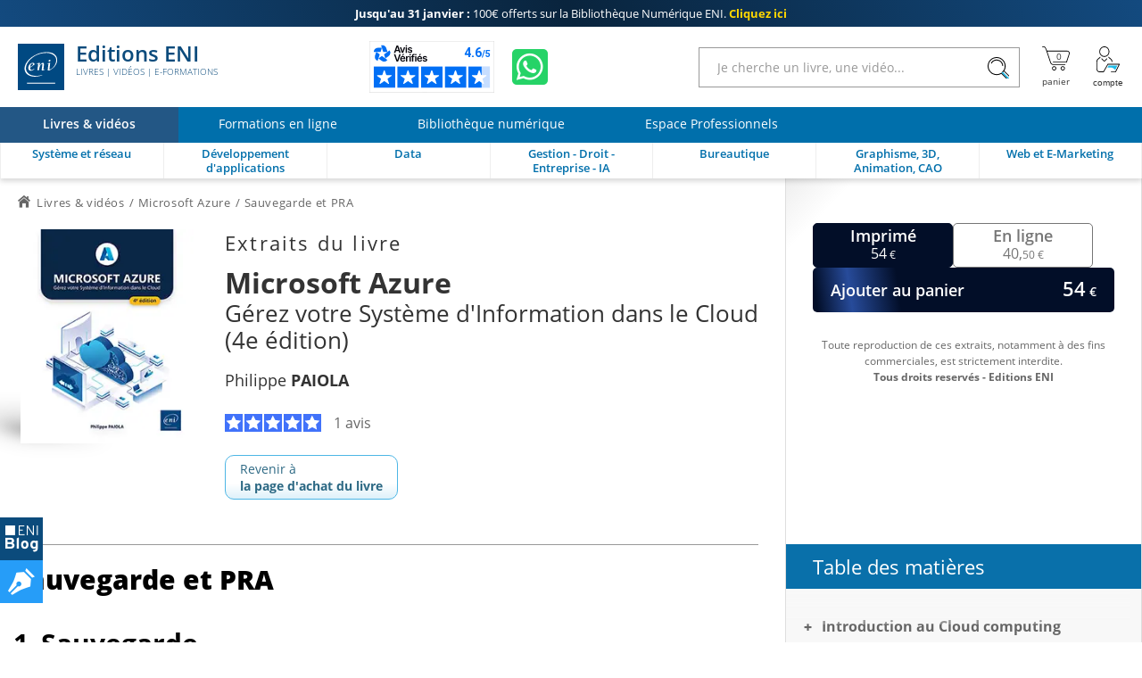

--- FILE ---
content_type: text/html; charset=utf-8
request_url: https://www.editions-eni.fr/livre/microsoft-azure-gerez-votre-systeme-d-information-dans-le-cloud-4e-edition-9782409039546/sauvegarde-et-pra
body_size: 33165
content:

<!DOCTYPE html>

<html lang="fr" xmlns="http://www.w3.org/1999/xhtml">
<head>
    <!-- Google Tag Manager --><script>window.dataLayer = window.dataLayer || [];dataLayer.push({"typePage": "Excerpt","espace": "Livres"});(function(w,d,s,l,i){w[l]=w[l]||[];w[l].push({'gtm.start':new Date().getTime(),event:'gtm.js'});var f=d.getElementsByTagName(s)[0],j=d.createElement(s),dl=l!='dataLayer'?'&l='+l:'';j.async=true;j.src='https://www.googletagmanager.com/gtm.js?id='+i+dl;f.parentNode.insertBefore(j,f);})(window,document,'script','dataLayer','GTM-5BH676');</script>
<meta http-equiv="Content-Type" content="text/html; charset=utf-8"/>
<meta name="viewport" content="width=device-width, initial-scale=1, user-scalable=0" />
<meta name="alexaVerifyID" content="bpVtOKMRHP2TIOOyork9G3gGP-M" />
<meta name="format-detection" content="telephone=no">
<meta class="netreviewsWidget" id="netreviewsWidgetNum26413" data-jsurl="//cl.avis-verifies.com/fr/cache/2/1/3/213f1946-1b09-7d34-d1cb-05a1c82a7c78/widget4/widget21-26413_script.js"/>
<meta name="language" content="fr-FR" />
<meta name="description" content="Découvrez les aspects cruciaux de la sauvegarde et du Plan de Reprise d'Activité (PRA) avec Azure, pour une compréhension approfondie de ces éléments vitaux pour la sécurité." />

<title>Microsoft Azure - Sauvegarde et PRA</title>
    
<link rel="canonical" href="https://www.editions-eni.fr/livre/microsoft-azure-gerez-votre-systeme-d-information-dans-le-cloud-4e-edition-9782409039546/sauvegarde-et-pra" />
<link rel="icon" type="image/svg+xml" href="/rsc/img/favicon.svg"/>
<link rel="alternate icon" type="image/x-icon" href="/rsc/img/favicon.ico" />

<link rel="stylesheet" type="text/css" href="/rsc/css/bundles/73BE88937867850C702A280C2D54F790CF7B5F91.css" />


<!-- Microdonnées-->
<script type="application/ld+json">
{
  "@context": "https://schema.org",
  "@type": "WebSite",
  "url": "https://www.editions-eni.fr",
  "potentialAction": {
    "@type": "SearchAction",
    "target": {
      "@type": "EntryPoint",
      "urlTemplate": "https://www.editions-eni.fr{1} article(s) répond(ent) à la recherche sur :  <strong>{0}</strong>?exp={query}"
    },
    "query-input": "required name=query"
  },
  "author": {
    "@type": "Organization",
    "name": "Editions ENI",
    "logo": "https://www.editions-eni.fr/rsc/shared/images/logo_ENI.svg",
    "url": "https://www.editions-eni.fr",
    "address": {
      "@type": "PostalAddress",
      "streetAddress": "Rue Benjamin FRANKLIN",
      "addressLocality": "Saint HERBLAIN",
      "postalCode": "44812",
      "addressCountry": "FRANCE"
    },
    "contactPoint": [
      {
        "@type": "ContactPoint",
        "contactType": "customer service",
        "email": "editions@eni.fr",
        "telephone": "+33(0)2 51 80 15 15"
      },
      {
        "@type": "ContactPoint",
        "contactType": "technical support",
        "email": "support@eni.fr",
        "telephone": "+33(0)8 92 700 160"
      }
    ],
    "sameAs": [
      "https://www.facebook.com/EditionsENI",
      "https://twitter.com/EditionsENI",
      "https://www.youtube.com/user/EditionsENI",
      "https://www.linkedin.com/company/editions-eni",
      "https://www.instagram.com/enieditions"
    ],
    "aggregateRating": {
      "@type": "AggregateRating",
      "bestRating": "5",
      "ratingCount": "271",
      "ratingValue": "4.60",
      "url": "https://www.avis-verifies.com/avis-clients/editions-eni.fr"
    }
  }
}
</script>
</head>
<body lang="fr"  class="NotLogged Livres">
    <!-- Google Tag Manager (noscript) -->
<noscript><iframe src='https://www.googletagmanager.com/ns.html?id=GTM-5BH676' height='0' width='0' style='display:none;visibility:hidden;'></iframe></noscript>
<header id="Header">	
	<!-- zone de messages -->
	<ul id="Banner">
		<li class="Banner_text_noir"><a href="/offres-promotionnelles"><strong>Jusqu'au 31 janvier : </strong> <br>100€ offerts sur la Bibliothèque Numérique ENI. <b>Cliquez ici</b></a></li>
		<li class="Banner_text_noir"><a href="/offres-promotionnelles"><strong>Offre Bibliothèque Numérique ENI : </strong> <br>-100€ sur l'abonnement annuel. <b>Cliquez ici</b></a></li>
	</ul>

	<!-- Entête -->
	<section id="Head">
		<div class="container">
			<button id="btnReturnBack"></button>
			<button id="btnMenu" aria-label="Menu" data-closed="&#xe930" data-opened="&#xe951"></button>
			
			<a id="Logo" href="/"><img src="/rsc/shared/images/logo_ENI.svg" alt="Editions ENI" /> Editions ENI <em>Livres | Vidéos | e-Formations</em></a>
			
			<div id="cd989feb-bef8-472c-9dc5-55b40bfb4e82" class="AV"></div><script async charset="utf-8" src="https://widgets.rr.skeepers.io/generated/213f1946-1b09-7d34-d1cb-05a1c82a7c78/cd989feb-bef8-472c-9dc5-55b40bfb4e82.js"></script>
			<a id="WA" aria-label="Discutez avec nous sur WhatsApp" href="https://wa.me/+33674948685" target="_blank"></a>

			<form id="Search">
				<input type="search" value="" placeholder="Je cherche un livre, une vidéo..."data-url= "/recherche"  />
				<button aria-label="Rechercher"></button>
			</form>
			
			<nav id="Shopper">
				<a id="linkBasket" href="/panier" data-count="0" title="panier" aria-label="Mon panier"><div id="alert"><b></b><p>Votre article a été ajouté au panier</p></div></a>
				<button id="Account" data-mnu='' title="Compte" aria-label="Mon Compte"></button>
			</nav>
		</div>
	</section>
	
	<!-- menu de navigation -->
	<section id="NavBar">
		<nav id="Spaces">
			<a id="d9bd8b5e-f324-473f-b1fc-b41b421c950f" href="/" class="current"><b>Livres & vidéos</b></a>
			<a id="2e947085-461f-49fb-af92-1a31dbd38df5" href="/formations-en-ligne"><b>Formations en ligne</b></a>
			<a id="a8debefe-3dbe-4c25-b8cb-62642f426977" href="/abonnement"><b>Bibliothèque numérique</b></a>
			<a id="cb34ff51-0590-46c9-8abf-b786265b79a7" href="/espace-professionnels"><b>Espace Professionnels</b></a>
		</nav>
		
		<div class="container">
			<nav id="Themes">
				<a id="RA" href="/systeme-et-reseau" data-id="c41a356d-4b91-48e5-9d44-83fa08e4ebe3" data-subthemes='[{"IdActivite":1,"IdEspace":"d9bd8b5e-f324-473f-b1fc-b41b421c950f","IdRubrique":"d3b70451-8c5d-429e-9cab-5d831d1d886f","IdRoot":"00000000-0000-0000-0000-000000000000","IdRubriqueParent":"c41a356d-4b91-48e5-9d44-83fa08e4ebe3","CodeRubrique":"RA1","Libelle":"Poste de travail","Ordre":1,"URL_Requested":"/systeme-et-reseau/poste-de-travail","CodeRoot":"RA","subthemes":[{"IdActivite":1,"IdEspace":"d9bd8b5e-f324-473f-b1fc-b41b421c950f","IdRubrique":"bf02fe8a-0992-4028-a709-f7be59f0f9ff","IdRoot":"00000000-0000-0000-0000-000000000000","IdRubriqueParent":"d3b70451-8c5d-429e-9cab-5d831d1d886f","CodeRubrique":"RA11","Libelle":"Windows","Ordre":1,"URL_Requested":"/systeme-et-reseau/poste-de-travail/windows","CodeRoot":"RA","subthemes":[]},{"IdActivite":1,"IdEspace":"d9bd8b5e-f324-473f-b1fc-b41b421c950f","IdRubrique":"c1909f0c-9b9e-4abc-b052-1eb231b51a53","IdRoot":"00000000-0000-0000-0000-000000000000","IdRubriqueParent":"d3b70451-8c5d-429e-9cab-5d831d1d886f","CodeRubrique":"RA12","Libelle":"Linux","Ordre":2,"URL_Requested":"/systeme-et-reseau/poste-de-travail/linux","CodeRoot":"RA","subthemes":[]},{"IdActivite":1,"IdEspace":"d9bd8b5e-f324-473f-b1fc-b41b421c950f","IdRubrique":"876b4d5e-b680-4621-ba74-3fa035d90bea","IdRoot":"00000000-0000-0000-0000-000000000000","IdRubriqueParent":"d3b70451-8c5d-429e-9cab-5d831d1d886f","CodeRubrique":"RA13","Libelle":"Client léger","Ordre":3,"URL_Requested":"/systeme-et-reseau/poste-de-travail/client-leger","CodeRoot":"RA","subthemes":[]}]},{"IdActivite":1,"IdEspace":"d9bd8b5e-f324-473f-b1fc-b41b421c950f","IdRubrique":"c465cf84-e6d1-47e2-bd97-bb349658ed1f","IdRoot":"00000000-0000-0000-0000-000000000000","IdRubriqueParent":"c41a356d-4b91-48e5-9d44-83fa08e4ebe3","CodeRubrique":"RA2","Libelle":"Serveur","Ordre":2,"URL_Requested":"/systeme-et-reseau/serveur","CodeRoot":"RA","subthemes":[{"IdActivite":1,"IdEspace":"d9bd8b5e-f324-473f-b1fc-b41b421c950f","IdRubrique":"0d6ec99a-e06d-4142-9796-8e50060719f1","IdRoot":"00000000-0000-0000-0000-000000000000","IdRubriqueParent":"c465cf84-e6d1-47e2-bd97-bb349658ed1f","CodeRubrique":"RA21","Libelle":"Windows","Ordre":1,"URL_Requested":"/systeme-et-reseau/serveur/windows","CodeRoot":"RA","subthemes":[]},{"IdActivite":1,"IdEspace":"d9bd8b5e-f324-473f-b1fc-b41b421c950f","IdRubrique":"d56c69d3-3786-46ea-9585-29db9e732b77","IdRoot":"00000000-0000-0000-0000-000000000000","IdRubriqueParent":"c465cf84-e6d1-47e2-bd97-bb349658ed1f","CodeRubrique":"RA22","Libelle":"Linux","Ordre":2,"URL_Requested":"/systeme-et-reseau/serveur/linux","CodeRoot":"RA","subthemes":[]},{"IdActivite":1,"IdEspace":"d9bd8b5e-f324-473f-b1fc-b41b421c950f","IdRubrique":"f56ecbaf-8f11-40fc-a130-9819d34e0356","IdRoot":"00000000-0000-0000-0000-000000000000","IdRubriqueParent":"c465cf84-e6d1-47e2-bd97-bb349658ed1f","CodeRubrique":"RA23","Libelle":"Unix","Ordre":3,"URL_Requested":"/systeme-et-reseau/serveur/unix","CodeRoot":"RA","subthemes":[]},{"IdActivite":1,"IdEspace":"d9bd8b5e-f324-473f-b1fc-b41b421c950f","IdRubrique":"552e2c5c-22f2-4382-ac69-6c903f9bccf6","IdRoot":"00000000-0000-0000-0000-000000000000","IdRubriqueParent":"c465cf84-e6d1-47e2-bd97-bb349658ed1f","CodeRubrique":"RA24","Libelle":"Scripting","Ordre":4,"URL_Requested":"/systeme-et-reseau/serveur/scripting","CodeRoot":"RA","subthemes":[]},{"IdActivite":1,"IdEspace":"d9bd8b5e-f324-473f-b1fc-b41b421c950f","IdRubrique":"521b6524-526f-4d2c-a10d-ce39610da844","IdRoot":"00000000-0000-0000-0000-000000000000","IdRubriqueParent":"c465cf84-e6d1-47e2-bd97-bb349658ed1f","CodeRubrique":"RA25","Libelle":"Serveurs web et services","Ordre":5,"URL_Requested":"/systeme-et-reseau/serveur/serveurs-web-et-services","CodeRoot":"RA","subthemes":[]}]},{"IdActivite":1,"IdEspace":"d9bd8b5e-f324-473f-b1fc-b41b421c950f","IdRubrique":"4a9f3bae-74c6-4bba-a389-bb6bf542a39b","IdRoot":"00000000-0000-0000-0000-000000000000","IdRubriqueParent":"c41a356d-4b91-48e5-9d44-83fa08e4ebe3","CodeRubrique":"RA3","Libelle":"Réseau","Ordre":2,"URL_Requested":"/systeme-et-reseau/reseau","CodeRoot":"RA","subthemes":[{"IdActivite":1,"IdEspace":"d9bd8b5e-f324-473f-b1fc-b41b421c950f","IdRubrique":"97eebbee-5bde-42e9-9790-6c377df1315a","IdRoot":"00000000-0000-0000-0000-000000000000","IdRubriqueParent":"4a9f3bae-74c6-4bba-a389-bb6bf542a39b","CodeRubrique":"RA31","Libelle":"Notions fondamentales","Ordre":1,"URL_Requested":"/systeme-et-reseau/reseau/notions-fondamentales","CodeRoot":"RA","subthemes":[]},{"IdActivite":1,"IdEspace":"d9bd8b5e-f324-473f-b1fc-b41b421c950f","IdRubrique":"010b2d61-b009-45f8-a92e-73698a0545a7","IdRoot":"00000000-0000-0000-0000-000000000000","IdRubriqueParent":"4a9f3bae-74c6-4bba-a389-bb6bf542a39b","CodeRubrique":"RA32","Libelle":"Supervision","Ordre":2,"URL_Requested":"/systeme-et-reseau/reseau/supervision","CodeRoot":"RA","subthemes":[]},{"IdActivite":1,"IdEspace":"d9bd8b5e-f324-473f-b1fc-b41b421c950f","IdRubrique":"ab7f2759-4dad-417f-ac4b-8a1e2259a232","IdRoot":"00000000-0000-0000-0000-000000000000","IdRubriqueParent":"4a9f3bae-74c6-4bba-a389-bb6bf542a39b","CodeRubrique":"RA33","Libelle":"Protocoles","Ordre":3,"URL_Requested":"/systeme-et-reseau/reseau/protocoles","CodeRoot":"RA","subthemes":[]},{"IdActivite":1,"IdEspace":"d9bd8b5e-f324-473f-b1fc-b41b421c950f","IdRubrique":"2966720b-97b8-4b42-b8cd-2e5c557c0a20","IdRoot":"00000000-0000-0000-0000-000000000000","IdRubriqueParent":"4a9f3bae-74c6-4bba-a389-bb6bf542a39b","CodeRubrique":"RA34","Libelle":"Services réseau","Ordre":4,"URL_Requested":"/systeme-et-reseau/reseau/services-reseau","CodeRoot":"RA","subthemes":[]},{"IdActivite":1,"IdEspace":"d9bd8b5e-f324-473f-b1fc-b41b421c950f","IdRubrique":"ed2f0008-1fce-4def-9986-7f83a731557a","IdRoot":"00000000-0000-0000-0000-000000000000","IdRubriqueParent":"4a9f3bae-74c6-4bba-a389-bb6bf542a39b","CodeRubrique":"RA35","Libelle":"Cisco","Ordre":5,"URL_Requested":"/systeme-et-reseau/reseau/cisco","CodeRoot":"RA","subthemes":[]}]},{"IdActivite":1,"IdEspace":"d9bd8b5e-f324-473f-b1fc-b41b421c950f","IdRubrique":"3f99bf28-476c-40f4-af44-fdd765f2e443","IdRoot":"00000000-0000-0000-0000-000000000000","IdRubriqueParent":"c41a356d-4b91-48e5-9d44-83fa08e4ebe3","CodeRubrique":"RA4","Libelle":"Sécurité informatique","Ordre":3,"URL_Requested":"/systeme-et-reseau/securite-informatique","CodeRoot":"RA","subthemes":[]},{"IdActivite":1,"IdEspace":"d9bd8b5e-f324-473f-b1fc-b41b421c950f","IdRubrique":"dccef53a-c5d5-4a84-a503-371d3508c672","IdRoot":"00000000-0000-0000-0000-000000000000","IdRubriqueParent":"c41a356d-4b91-48e5-9d44-83fa08e4ebe3","CodeRubrique":"RA5","Libelle":"Virtualisation et Cloud","Ordre":4,"URL_Requested":"/systeme-et-reseau/virtualisation-et-cloud","CodeRoot":"RA","subthemes":[]},{"IdActivite":1,"IdEspace":"d9bd8b5e-f324-473f-b1fc-b41b421c950f","IdRubrique":"01f0ee31-4e72-4415-8578-0a9bdc625de6","IdRoot":"00000000-0000-0000-0000-000000000000","IdRubriqueParent":"c41a356d-4b91-48e5-9d44-83fa08e4ebe3","CodeRubrique":"RA6","Libelle":"Organisation du SI","Ordre":5,"URL_Requested":"/systeme-et-reseau/organisation-du-si","CodeRoot":"RA","subthemes":[]},{"IdActivite":1,"IdEspace":"d9bd8b5e-f324-473f-b1fc-b41b421c950f","IdRubrique":"350210ed-e015-4fb1-8b0f-306263760281","IdRoot":"00000000-0000-0000-0000-000000000000","IdRubriqueParent":"c41a356d-4b91-48e5-9d44-83fa08e4ebe3","CodeRubrique":"RD","Libelle":"Certification","Ordre":6,"URL_Requested":"/systeme-et-reseau/certification","CodeRoot":"RA","subthemes":[{"IdActivite":1,"IdEspace":"d9bd8b5e-f324-473f-b1fc-b41b421c950f","IdRubrique":"8bbb4ea1-b75a-47e1-8c47-32f402b91850","IdRoot":"00000000-0000-0000-0000-000000000000","IdRubriqueParent":"350210ed-e015-4fb1-8b0f-306263760281","CodeRubrique":"RD1","Libelle":"Certification Technique","Ordre":1,"URL_Requested":"/systeme-et-reseau/certification/certification-technique","CodeRoot":"RA","subthemes":[{"IdActivite":1,"IdEspace":"d9bd8b5e-f324-473f-b1fc-b41b421c950f","IdRubrique":"5ab4b260-4c57-447a-8c6b-9e84606bee36","IdRoot":"00000000-0000-0000-0000-000000000000","IdRubriqueParent":"8bbb4ea1-b75a-47e1-8c47-32f402b91850","CodeRubrique":"RD14","Libelle":"Certification Linux","Ordre":1,"URL_Requested":"/systeme-et-reseau/certification/certification-technique/certification-linux","CodeRoot":"RA","subthemes":[]},{"IdActivite":1,"IdEspace":"d9bd8b5e-f324-473f-b1fc-b41b421c950f","IdRubrique":"af46b02b-0346-4134-bf7e-d873cd4901a4","IdRoot":"00000000-0000-0000-0000-000000000000","IdRubriqueParent":"8bbb4ea1-b75a-47e1-8c47-32f402b91850","CodeRubrique":"RD15","Libelle":"Certification Cisco","Ordre":2,"URL_Requested":"/systeme-et-reseau/certification/certification-technique/certification-cisco","CodeRoot":"RA","subthemes":[]}]}]}]'><b>Système et réseau</b></a>
				<a id="RB" href="/developpement-d-applications" data-id="307e3f3b-08ce-4c30-acdd-9a9a348c799d" data-subthemes='[{"IdActivite":1,"IdEspace":"d9bd8b5e-f324-473f-b1fc-b41b421c950f","IdRubrique":"87dd3a40-0ce5-4eb3-99af-be5ac5149b65","IdRoot":"00000000-0000-0000-0000-000000000000","IdRubriqueParent":"307e3f3b-08ce-4c30-acdd-9a9a348c799d","CodeRubrique":"RB8","Libelle":"Pour les makers","Ordre":1,"URL_Requested":"/developpement-d-applications/pour-les-makers","CodeRoot":"RB","subthemes":[]},{"IdActivite":1,"IdEspace":"d9bd8b5e-f324-473f-b1fc-b41b421c950f","IdRubrique":"4b925806-fd3e-44c5-9e25-e43fe401b9e6","IdRoot":"00000000-0000-0000-0000-000000000000","IdRubriqueParent":"307e3f3b-08ce-4c30-acdd-9a9a348c799d","CodeRubrique":"RB1","Libelle":"Pour les CMS et les réseaux sociaux","Ordre":2,"URL_Requested":"/developpement-d-applications/pour-les-cms-et-les-reseaux-sociaux","CodeRoot":"RB","subthemes":[]},{"IdActivite":1,"IdEspace":"d9bd8b5e-f324-473f-b1fc-b41b421c950f","IdRubrique":"56e2dcc6-86aa-4019-9cd8-ba8c18b1be78","IdRoot":"00000000-0000-0000-0000-000000000000","IdRubriqueParent":"307e3f3b-08ce-4c30-acdd-9a9a348c799d","CodeRubrique":"RB2","Libelle":"Pour les terminaux mobiles","Ordre":3,"URL_Requested":"/developpement-d-applications/pour-les-terminaux-mobiles","CodeRoot":"RB","subthemes":[]},{"IdActivite":1,"IdEspace":"d9bd8b5e-f324-473f-b1fc-b41b421c950f","IdRubrique":"a901db20-55ad-47c7-b47d-be9654024198","IdRoot":"00000000-0000-0000-0000-000000000000","IdRubriqueParent":"307e3f3b-08ce-4c30-acdd-9a9a348c799d","CodeRubrique":"RB3","Libelle":"Pour le Cloud","Ordre":4,"URL_Requested":"/developpement-d-applications/pour-le-cloud","CodeRoot":"RB","subthemes":[]},{"IdActivite":1,"IdEspace":"d9bd8b5e-f324-473f-b1fc-b41b421c950f","IdRubrique":"9792c708-60c2-4282-8e6f-4432e421e6cd","IdRoot":"00000000-0000-0000-0000-000000000000","IdRubriqueParent":"307e3f3b-08ce-4c30-acdd-9a9a348c799d","CodeRubrique":"RB4","Libelle":"Langages","Ordre":5,"URL_Requested":"/developpement-d-applications/langages","CodeRoot":"RB","subthemes":[{"IdActivite":1,"IdEspace":"d9bd8b5e-f324-473f-b1fc-b41b421c950f","IdRubrique":"ad354753-43ae-46fe-92e6-6c903e55be90","IdRoot":"00000000-0000-0000-0000-000000000000","IdRubriqueParent":"9792c708-60c2-4282-8e6f-4432e421e6cd","CodeRubrique":"RB41","Libelle":"Abap","Ordre":1,"URL_Requested":"/developpement-d-applications/langages/abap","CodeRoot":"RB","subthemes":[]},{"IdActivite":1,"IdEspace":"d9bd8b5e-f324-473f-b1fc-b41b421c950f","IdRubrique":"eb3c4883-3c56-4d93-8b7c-91b61d4d2278","IdRoot":"00000000-0000-0000-0000-000000000000","IdRubriqueParent":"9792c708-60c2-4282-8e6f-4432e421e6cd","CodeRubrique":"RB43","Libelle":"C et C++","Ordre":3,"URL_Requested":"/developpement-d-applications/langages/c-et-c","CodeRoot":"RB","subthemes":[]},{"IdActivite":1,"IdEspace":"d9bd8b5e-f324-473f-b1fc-b41b421c950f","IdRubrique":"9fa888ea-b359-463e-b04c-4956e7d0b3b4","IdRoot":"00000000-0000-0000-0000-000000000000","IdRubriqueParent":"9792c708-60c2-4282-8e6f-4432e421e6cd","CodeRubrique":"RB44","Libelle":"C#","Ordre":4,"URL_Requested":"/developpement-d-applications/langages/c","CodeRoot":"RB","subthemes":[]},{"IdActivite":1,"IdEspace":"d9bd8b5e-f324-473f-b1fc-b41b421c950f","IdRubrique":"66351771-804d-480d-90b6-0610d53a6210","IdRoot":"00000000-0000-0000-0000-000000000000","IdRubriqueParent":"9792c708-60c2-4282-8e6f-4432e421e6cd","CodeRubrique":"RB45","Libelle":"HTML et XHTML","Ordre":5,"URL_Requested":"/developpement-d-applications/langages/html-et-xhtml","CodeRoot":"RB","subthemes":[]},{"IdActivite":1,"IdEspace":"d9bd8b5e-f324-473f-b1fc-b41b421c950f","IdRubrique":"b9461de0-30c9-4aee-936c-b56acec2d27b","IdRoot":"00000000-0000-0000-0000-000000000000","IdRubriqueParent":"9792c708-60c2-4282-8e6f-4432e421e6cd","CodeRubrique":"RB46","Libelle":"Java","Ordre":6,"URL_Requested":"/developpement-d-applications/langages/java","CodeRoot":"RB","subthemes":[]},{"IdActivite":1,"IdEspace":"d9bd8b5e-f324-473f-b1fc-b41b421c950f","IdRubrique":"259725fe-cf20-45ce-81bb-5351808fd431","IdRoot":"00000000-0000-0000-0000-000000000000","IdRubriqueParent":"9792c708-60c2-4282-8e6f-4432e421e6cd","CodeRubrique":"RB47","Libelle":"Javascript","Ordre":7,"URL_Requested":"/developpement-d-applications/langages/javascript","CodeRoot":"RB","subthemes":[]},{"IdActivite":1,"IdEspace":"d9bd8b5e-f324-473f-b1fc-b41b421c950f","IdRubrique":"34fdb851-4f75-4c9f-aa93-7383892883d5","IdRoot":"00000000-0000-0000-0000-000000000000","IdRubriqueParent":"9792c708-60c2-4282-8e6f-4432e421e6cd","CodeRubrique":"RB491","Libelle":"PHP","Ordre":8,"URL_Requested":"/developpement-d-applications/langages/php","CodeRoot":"RB","subthemes":[]},{"IdActivite":1,"IdEspace":"d9bd8b5e-f324-473f-b1fc-b41b421c950f","IdRubrique":"c62447f3-3828-469b-a5e5-fcbffe23b118","IdRoot":"00000000-0000-0000-0000-000000000000","IdRubriqueParent":"9792c708-60c2-4282-8e6f-4432e421e6cd","CodeRubrique":"RB492","Libelle":"Python","Ordre":9,"URL_Requested":"/developpement-d-applications/langages/python","CodeRoot":"RB","subthemes":[]},{"IdActivite":1,"IdEspace":"d9bd8b5e-f324-473f-b1fc-b41b421c950f","IdRubrique":"f4f4e3ee-d0b1-4e37-9ae7-dca1608a100f","IdRoot":"00000000-0000-0000-0000-000000000000","IdRubriqueParent":"9792c708-60c2-4282-8e6f-4432e421e6cd","CodeRubrique":"RB498","Libelle":"R","Ordre":10,"URL_Requested":"/developpement-d-applications/langages/r","CodeRoot":"RB","subthemes":[]},{"IdActivite":1,"IdEspace":"d9bd8b5e-f324-473f-b1fc-b41b421c950f","IdRubrique":"df377324-d9ac-41d4-bb71-be3b41a81748","IdRoot":"00000000-0000-0000-0000-000000000000","IdRubriqueParent":"9792c708-60c2-4282-8e6f-4432e421e6cd","CodeRubrique":"RB494","Libelle":"VBA et VSTO","Ordre":11,"URL_Requested":"/developpement-d-applications/langages/vba-et-vsto","CodeRoot":"RB","subthemes":[]},{"IdActivite":1,"IdEspace":"d9bd8b5e-f324-473f-b1fc-b41b421c950f","IdRubrique":"4f7bde66-10d7-45bb-b72a-98a56d06b7c6","IdRoot":"00000000-0000-0000-0000-000000000000","IdRubriqueParent":"9792c708-60c2-4282-8e6f-4432e421e6cd","CodeRubrique":"RB495","Libelle":"WinDev","Ordre":12,"URL_Requested":"/developpement-d-applications/langages/windev","CodeRoot":"RB","subthemes":[]},{"IdActivite":1,"IdEspace":"d9bd8b5e-f324-473f-b1fc-b41b421c950f","IdRubrique":"f81fb376-d6de-4456-a885-cfeefea2c017","IdRoot":"00000000-0000-0000-0000-000000000000","IdRubriqueParent":"9792c708-60c2-4282-8e6f-4432e421e6cd","CodeRubrique":"RB497","Libelle":"Autres langages","Ordre":13,"URL_Requested":"/developpement-d-applications/langages/autres-langages","CodeRoot":"RB","subthemes":[]}]},{"IdActivite":1,"IdEspace":"d9bd8b5e-f324-473f-b1fc-b41b421c950f","IdRubrique":"6a2d69af-5ce0-41ae-b518-a82f03362acf","IdRoot":"00000000-0000-0000-0000-000000000000","IdRubriqueParent":"307e3f3b-08ce-4c30-acdd-9a9a348c799d","CodeRubrique":"RB5","Libelle":"Méthode et normes","Ordre":6,"URL_Requested":"/developpement-d-applications/methode-et-normes","CodeRoot":"RB","subthemes":[]},{"IdActivite":1,"IdEspace":"d9bd8b5e-f324-473f-b1fc-b41b421c950f","IdRubrique":"4942cd7a-9aa5-46f9-bbf4-0a78383d3823","IdRoot":"00000000-0000-0000-0000-000000000000","IdRubriqueParent":"307e3f3b-08ce-4c30-acdd-9a9a348c799d","CodeRubrique":"RB6","Libelle":"Tests et qualité","Ordre":7,"URL_Requested":"/developpement-d-applications/tests-et-qualite","CodeRoot":"RB","subthemes":[]},{"IdActivite":1,"IdEspace":"d9bd8b5e-f324-473f-b1fc-b41b421c950f","IdRubrique":"ca45fdbc-338c-46f6-970f-9b57b96b5dec","IdRoot":"00000000-0000-0000-0000-000000000000","IdRubriqueParent":"307e3f3b-08ce-4c30-acdd-9a9a348c799d","CodeRubrique":"RB7","Libelle":"Etats - Rapports","Ordre":8,"URL_Requested":"/developpement-d-applications/etats-rapports","CodeRoot":"RB","subthemes":[]},{"IdActivite":1,"IdEspace":"d9bd8b5e-f324-473f-b1fc-b41b421c950f","IdRubrique":"dcbca098-e2a6-4890-8b7c-3ebae60cef4c","IdRoot":"00000000-0000-0000-0000-000000000000","IdRubriqueParent":"307e3f3b-08ce-4c30-acdd-9a9a348c799d","CodeRubrique":"RB9","Libelle":"Intelligence Artificielle","Ordre":9,"URL_Requested":"/developpement-d-applications/intelligence-artificielle","CodeRoot":"RB","subthemes":[]}]'><b>Développement d'applications</b></a>
				<a id="RC" href="/data" data-id="1597d274-d9ed-474b-9770-b14d4c028082" data-subthemes='[{"IdActivite":1,"IdEspace":"d9bd8b5e-f324-473f-b1fc-b41b421c950f","IdRubrique":"593c6d16-ea66-4e79-b9da-840323859d45","IdRoot":"00000000-0000-0000-0000-000000000000","IdRubriqueParent":"1597d274-d9ed-474b-9770-b14d4c028082","CodeRubrique":"RC1","Libelle":"Base de données","Ordre":1,"URL_Requested":"/data/base-de-donnees","CodeRoot":"RC","subthemes":[{"IdActivite":1,"IdEspace":"d9bd8b5e-f324-473f-b1fc-b41b421c950f","IdRubrique":"99bb458a-4604-4959-9eb5-650c292b217d","IdRoot":"00000000-0000-0000-0000-000000000000","IdRubriqueParent":"593c6d16-ea66-4e79-b9da-840323859d45","CodeRubrique":"RC11","Libelle":"Microsoft","Ordre":1,"URL_Requested":"/data/base-de-donnees/microsoft","CodeRoot":"RC","subthemes":[]},{"IdActivite":1,"IdEspace":"d9bd8b5e-f324-473f-b1fc-b41b421c950f","IdRubrique":"29f70de5-7005-4308-9ccb-fe40b4f23f6c","IdRoot":"00000000-0000-0000-0000-000000000000","IdRubriqueParent":"593c6d16-ea66-4e79-b9da-840323859d45","CodeRubrique":"RC12","Libelle":"Open Source","Ordre":2,"URL_Requested":"/data/base-de-donnees/open-source","CodeRoot":"RC","subthemes":[]},{"IdActivite":1,"IdEspace":"d9bd8b5e-f324-473f-b1fc-b41b421c950f","IdRubrique":"0cbd8975-0e07-47db-a757-c690b91a0f48","IdRoot":"00000000-0000-0000-0000-000000000000","IdRubriqueParent":"593c6d16-ea66-4e79-b9da-840323859d45","CodeRubrique":"RC13","Libelle":"Oracle","Ordre":3,"URL_Requested":"/data/base-de-donnees/oracle","CodeRoot":"RC","subthemes":[]},{"IdActivite":1,"IdEspace":"d9bd8b5e-f324-473f-b1fc-b41b421c950f","IdRubrique":"bcfcbc7e-9c92-4d8b-a628-fb3d1c85f069","IdRoot":"00000000-0000-0000-0000-000000000000","IdRubriqueParent":"593c6d16-ea66-4e79-b9da-840323859d45","CodeRubrique":"RC14","Libelle":"Langage et méthode","Ordre":4,"URL_Requested":"/data/base-de-donnees/langage-et-methode","CodeRoot":"RC","subthemes":[]}]},{"IdActivite":1,"IdEspace":"d9bd8b5e-f324-473f-b1fc-b41b421c950f","IdRubrique":"30ce3d38-4ecf-44c3-ae6a-d9fc926650cf","IdRoot":"00000000-0000-0000-0000-000000000000","IdRubriqueParent":"1597d274-d9ed-474b-9770-b14d4c028082","CodeRubrique":"RC2","Libelle":"Business Intelligence","Ordre":2,"URL_Requested":"/data/business-intelligence","CodeRoot":"RC","subthemes":[{"IdActivite":1,"IdEspace":"d9bd8b5e-f324-473f-b1fc-b41b421c950f","IdRubrique":"424e60fd-c61e-4a2d-bacb-5b56cd87e9cd","IdRoot":"00000000-0000-0000-0000-000000000000","IdRubriqueParent":"30ce3d38-4ecf-44c3-ae6a-d9fc926650cf","CodeRubrique":"RC21","Libelle":"Business Objects","Ordre":1,"URL_Requested":"/data/business-intelligence/business-objects","CodeRoot":"RC","subthemes":[]},{"IdActivite":1,"IdEspace":"d9bd8b5e-f324-473f-b1fc-b41b421c950f","IdRubrique":"bc9b0def-f951-4b97-9ac7-7491e2410d6d","IdRoot":"00000000-0000-0000-0000-000000000000","IdRubriqueParent":"30ce3d38-4ecf-44c3-ae6a-d9fc926650cf","CodeRubrique":"RC22","Libelle":"Microsoft","Ordre":2,"URL_Requested":"/data/business-intelligence/microsoft","CodeRoot":"RC","subthemes":[]}]},{"IdActivite":1,"IdEspace":"d9bd8b5e-f324-473f-b1fc-b41b421c950f","IdRubrique":"f5b9680c-47b6-4380-8644-62c86298195a","IdRoot":"00000000-0000-0000-0000-000000000000","IdRubriqueParent":"1597d274-d9ed-474b-9770-b14d4c028082","CodeRubrique":"RC3","Libelle":"Gestion de projet","Ordre":3,"URL_Requested":"/data/gestion-de-projet","CodeRoot":"RC","subthemes":[]},{"IdActivite":1,"IdEspace":"d9bd8b5e-f324-473f-b1fc-b41b421c950f","IdRubrique":"96e4368d-dd40-492e-93a5-1db7b17d4f5f","IdRoot":"00000000-0000-0000-0000-000000000000","IdRubriqueParent":"1597d274-d9ed-474b-9770-b14d4c028082","CodeRubrique":"RC4","Libelle":"Messagerie et Communication","Ordre":4,"URL_Requested":"/data/messagerie-et-communication","CodeRoot":"RC","subthemes":[]},{"IdActivite":1,"IdEspace":"d9bd8b5e-f324-473f-b1fc-b41b421c950f","IdRubrique":"9bab9b5c-37a8-4842-a682-d6614064954a","IdRoot":"00000000-0000-0000-0000-000000000000","IdRubriqueParent":"1597d274-d9ed-474b-9770-b14d4c028082","CodeRubrique":"RC6","Libelle":"Plateforme collaborative","Ordre":5,"URL_Requested":"/data/plateforme-collaborative","CodeRoot":"RC","subthemes":[]},{"IdActivite":1,"IdEspace":"d9bd8b5e-f324-473f-b1fc-b41b421c950f","IdRubrique":"4e9e5c36-6440-4317-9028-e7a01813cbe4","IdRoot":"00000000-0000-0000-0000-000000000000","IdRubriqueParent":"1597d274-d9ed-474b-9770-b14d4c028082","CodeRubrique":"RC7","Libelle":"Intégration de données","Ordre":6,"URL_Requested":"/data/integration-de-donnees","CodeRoot":"RC","subthemes":[]}]'><b>Data</b></a>
				<a id="RE" href="/gestion-droit-entreprise-ia" data-id="81b69416-b322-4201-8341-d3975e8a8837" data-subthemes='[{"IdActivite":1,"IdEspace":"d9bd8b5e-f324-473f-b1fc-b41b421c950f","IdRubrique":"955f45a8-f2a5-4739-814c-89cb567d27bb","IdRoot":"00000000-0000-0000-0000-000000000000","IdRubriqueParent":"81b69416-b322-4201-8341-d3975e8a8837","CodeRubrique":"RE1","Libelle":"Droit de l&#39;informatique","Ordre":1,"URL_Requested":"/gestion-droit-entreprise-ia/droit-de-l-informatique","CodeRoot":"RE","subthemes":[]},{"IdActivite":1,"IdEspace":"d9bd8b5e-f324-473f-b1fc-b41b421c950f","IdRubrique":"abe4eba2-4fae-485a-83d0-73243f2d5d43","IdRoot":"00000000-0000-0000-0000-000000000000","IdRubriqueParent":"81b69416-b322-4201-8341-d3975e8a8837","CodeRubrique":"RE2","Libelle":"Efficacité professionnelle","Ordre":2,"URL_Requested":"/gestion-droit-entreprise-ia/efficacite-professionnelle","CodeRoot":"RE","subthemes":[]},{"IdActivite":1,"IdEspace":"d9bd8b5e-f324-473f-b1fc-b41b421c950f","IdRubrique":"e55c956f-aa15-4113-b05d-b879a1cfc016","IdRoot":"00000000-0000-0000-0000-000000000000","IdRubriqueParent":"81b69416-b322-4201-8341-d3975e8a8837","CodeRubrique":"RE3","Libelle":"E-Marketing","Ordre":3,"URL_Requested":"/gestion-droit-entreprise-ia/e-marketing","CodeRoot":"RE","subthemes":[]},{"IdActivite":1,"IdEspace":"d9bd8b5e-f324-473f-b1fc-b41b421c950f","IdRubrique":"69f8a86a-15d1-4fd6-9693-eb0de1272d36","IdRoot":"00000000-0000-0000-0000-000000000000","IdRubriqueParent":"81b69416-b322-4201-8341-d3975e8a8837","CodeRubrique":"RE4","Libelle":"Environnement de travail collaboratif","Ordre":4,"URL_Requested":"/gestion-droit-entreprise-ia/environnement-de-travail-collaboratif","CodeRoot":"RE","subthemes":[]},{"IdActivite":1,"IdEspace":"d9bd8b5e-f324-473f-b1fc-b41b421c950f","IdRubrique":"19e8b6c6-14bb-4df6-8661-ab72e2f62342","IdRoot":"00000000-0000-0000-0000-000000000000","IdRubriqueParent":"81b69416-b322-4201-8341-d3975e8a8837","CodeRubrique":"RE5","Libelle":"Gestion de l&#39;entreprise","Ordre":5,"URL_Requested":"/gestion-droit-entreprise-ia/gestion-de-l-entreprise","CodeRoot":"RE","subthemes":[]},{"IdActivite":1,"IdEspace":"d9bd8b5e-f324-473f-b1fc-b41b421c950f","IdRubrique":"3ed52984-c8f8-4ebe-8d76-585ba61e2e2e","IdRoot":"00000000-0000-0000-0000-000000000000","IdRubriqueParent":"81b69416-b322-4201-8341-d3975e8a8837","CodeRubrique":"RE6","Libelle":"Gestion de projets","Ordre":6,"URL_Requested":"/gestion-droit-entreprise-ia/gestion-de-projets","CodeRoot":"RE","subthemes":[]},{"IdActivite":1,"IdEspace":"d9bd8b5e-f324-473f-b1fc-b41b421c950f","IdRubrique":"5d7a531f-e6ba-4ade-a27d-70ce24e157e1","IdRoot":"00000000-0000-0000-0000-000000000000","IdRubriqueParent":"81b69416-b322-4201-8341-d3975e8a8837","CodeRubrique":"RE7","Libelle":"Gouvernance du SI","Ordre":7,"URL_Requested":"/gestion-droit-entreprise-ia/gouvernance-du-si","CodeRoot":"RE","subthemes":[]},{"IdActivite":1,"IdEspace":"d9bd8b5e-f324-473f-b1fc-b41b421c950f","IdRubrique":"a39dfc1c-3c5b-4e7c-b61b-7ccf86918446","IdRoot":"00000000-0000-0000-0000-000000000000","IdRubriqueParent":"81b69416-b322-4201-8341-d3975e8a8837","CodeRubrique":"RE8","Libelle":"Solutions d&#39;entreprise","Ordre":8,"URL_Requested":"/gestion-droit-entreprise-ia/solutions-d-entreprise","CodeRoot":"RE","subthemes":[]},{"IdActivite":1,"IdEspace":"d9bd8b5e-f324-473f-b1fc-b41b421c950f","IdRubrique":"657aa8bb-4092-48c6-8049-ce6541af1422","IdRoot":"00000000-0000-0000-0000-000000000000","IdRubriqueParent":"81b69416-b322-4201-8341-d3975e8a8837","CodeRubrique":"RE9","Libelle":"Business Intelligence","Ordre":9,"URL_Requested":"/gestion-droit-entreprise-ia/business-intelligence","CodeRoot":"RE","subthemes":[]},{"IdActivite":1,"IdEspace":"d9bd8b5e-f324-473f-b1fc-b41b421c950f","IdRubrique":"d60ca8f0-eeae-4ab1-99c5-60ce37230ae4","IdRoot":"00000000-0000-0000-0000-000000000000","IdRubriqueParent":"81b69416-b322-4201-8341-d3975e8a8837","CodeRubrique":"RE10","Libelle":"Intelligence Artificielle","Ordre":10,"URL_Requested":"/gestion-droit-entreprise-ia/intelligence-artificielle","CodeRoot":"RE","subthemes":[]}]'><b>Gestion - Droit - Entreprise - IA</b></a>
				<a id="RF" href="/bureautique" data-id="26b6e6ff-9fd5-4d8e-b8d8-87d877f8f817" data-subthemes='[{"IdActivite":1,"IdEspace":"d9bd8b5e-f324-473f-b1fc-b41b421c950f","IdRubrique":"f3ae22de-a62b-44d1-8a7b-9d791c855359","IdRoot":"00000000-0000-0000-0000-000000000000","IdRubriqueParent":"26b6e6ff-9fd5-4d8e-b8d8-87d877f8f817","CodeRubrique":"RF1","Libelle":"Initiation informatique","Ordre":1,"URL_Requested":"/bureautique/initiation-informatique","CodeRoot":"RF","subthemes":[]},{"IdActivite":1,"IdEspace":"d9bd8b5e-f324-473f-b1fc-b41b421c950f","IdRubrique":"569ff7ff-abd8-4dfb-9a0e-6034b9081550","IdRoot":"00000000-0000-0000-0000-000000000000","IdRubriqueParent":"26b6e6ff-9fd5-4d8e-b8d8-87d877f8f817","CodeRubrique":"RF2","Libelle":"Windows et réseau familial","Ordre":2,"URL_Requested":"/bureautique/windows-et-reseau-familial","CodeRoot":"RF","subthemes":[]},{"IdActivite":1,"IdEspace":"d9bd8b5e-f324-473f-b1fc-b41b421c950f","IdRubrique":"2bc691a1-f7de-4cd3-b769-1b138bdec31e","IdRoot":"00000000-0000-0000-0000-000000000000","IdRubriqueParent":"26b6e6ff-9fd5-4d8e-b8d8-87d877f8f817","CodeRubrique":"RF3","Libelle":"Mac","Ordre":3,"URL_Requested":"/bureautique/mac","CodeRoot":"RF","subthemes":[]},{"IdActivite":1,"IdEspace":"d9bd8b5e-f324-473f-b1fc-b41b421c950f","IdRubrique":"5d9d91aa-e3ab-4be2-91e8-9008688d61f8","IdRoot":"00000000-0000-0000-0000-000000000000","IdRubriqueParent":"26b6e6ff-9fd5-4d8e-b8d8-87d877f8f817","CodeRubrique":"RF4","Libelle":"Suite bureautique","Ordre":4,"URL_Requested":"/bureautique/suite-bureautique","CodeRoot":"RF","subthemes":[{"IdActivite":1,"IdEspace":"d9bd8b5e-f324-473f-b1fc-b41b421c950f","IdRubrique":"04251c63-543c-49d7-9cf3-7ff0786af08e","IdRoot":"00000000-0000-0000-0000-000000000000","IdRubriqueParent":"5d9d91aa-e3ab-4be2-91e8-9008688d61f8","CodeRubrique":"RF41","Libelle":"Microsoft Office","Ordre":1,"URL_Requested":"/bureautique/suite-bureautique/microsoft-office","CodeRoot":"RF","subthemes":[]},{"IdActivite":1,"IdEspace":"d9bd8b5e-f324-473f-b1fc-b41b421c950f","IdRubrique":"c63bca4e-752c-467a-a1eb-c01777542ac0","IdRoot":"00000000-0000-0000-0000-000000000000","IdRubriqueParent":"5d9d91aa-e3ab-4be2-91e8-9008688d61f8","CodeRubrique":"RF42","Libelle":"LibreOffice","Ordre":2,"URL_Requested":"/bureautique/suite-bureautique/libreoffice","CodeRoot":"RF","subthemes":[]},{"IdActivite":1,"IdEspace":"d9bd8b5e-f324-473f-b1fc-b41b421c950f","IdRubrique":"7c3d8c7e-1480-47d4-bc72-0ded4110e357","IdRoot":"00000000-0000-0000-0000-000000000000","IdRubriqueParent":"5d9d91aa-e3ab-4be2-91e8-9008688d61f8","CodeRubrique":"RF44","Libelle":"Dans le Cloud","Ordre":4,"URL_Requested":"/bureautique/suite-bureautique/dans-le-cloud","CodeRoot":"RF","subthemes":[]}]},{"IdActivite":1,"IdEspace":"d9bd8b5e-f324-473f-b1fc-b41b421c950f","IdRubrique":"273ae902-9f5f-42a8-9885-a687c59c18db","IdRoot":"00000000-0000-0000-0000-000000000000","IdRubriqueParent":"26b6e6ff-9fd5-4d8e-b8d8-87d877f8f817","CodeRubrique":"RF5","Libelle":"Word / Traitement de texte","Ordre":5,"URL_Requested":"/bureautique/word-traitement-de-texte","CodeRoot":"RF","subthemes":[]},{"IdActivite":1,"IdEspace":"d9bd8b5e-f324-473f-b1fc-b41b421c950f","IdRubrique":"c443bdd1-60ae-4987-9db0-967e8dfbaffc","IdRoot":"00000000-0000-0000-0000-000000000000","IdRubriqueParent":"26b6e6ff-9fd5-4d8e-b8d8-87d877f8f817","CodeRubrique":"RF6","Libelle":"Excel / Tableur","Ordre":6,"URL_Requested":"/bureautique/excel-tableur","CodeRoot":"RF","subthemes":[]},{"IdActivite":1,"IdEspace":"d9bd8b5e-f324-473f-b1fc-b41b421c950f","IdRubrique":"114ff3c3-d7fb-4638-a2e6-e15ee1e9a670","IdRoot":"00000000-0000-0000-0000-000000000000","IdRubriqueParent":"26b6e6ff-9fd5-4d8e-b8d8-87d877f8f817","CodeRubrique":"RF7","Libelle":"PréAO / PowerPoint","Ordre":7,"URL_Requested":"/bureautique/preao-powerpoint","CodeRoot":"RF","subthemes":[]},{"IdActivite":1,"IdEspace":"d9bd8b5e-f324-473f-b1fc-b41b421c950f","IdRubrique":"24e65945-e336-470b-99e5-1be5df4f0902","IdRoot":"00000000-0000-0000-0000-000000000000","IdRubriqueParent":"26b6e6ff-9fd5-4d8e-b8d8-87d877f8f817","CodeRubrique":"RF8","Libelle":"Messagerie / Outlook","Ordre":8,"URL_Requested":"/bureautique/messagerie-outlook","CodeRoot":"RF","subthemes":[]},{"IdActivite":1,"IdEspace":"d9bd8b5e-f324-473f-b1fc-b41b421c950f","IdRubrique":"3002b8d6-daba-4530-9ec6-b7868360d33f","IdRoot":"00000000-0000-0000-0000-000000000000","IdRubriqueParent":"26b6e6ff-9fd5-4d8e-b8d8-87d877f8f817","CodeRubrique":"RF9","Libelle":"Bases de données","Ordre":9,"URL_Requested":"/bureautique/bases-de-donnees","CodeRoot":"RF","subthemes":[]},{"IdActivite":1,"IdEspace":"d9bd8b5e-f324-473f-b1fc-b41b421c950f","IdRubrique":"cc6f96c3-5bcd-4b37-b083-2d6e3c4de4d9","IdRoot":"00000000-0000-0000-0000-000000000000","IdRubriqueParent":"26b6e6ff-9fd5-4d8e-b8d8-87d877f8f817","CodeRubrique":"RF91","Libelle":"PAO","Ordre":10,"URL_Requested":"/bureautique/pao","CodeRoot":"RF","subthemes":[]},{"IdActivite":1,"IdEspace":"d9bd8b5e-f324-473f-b1fc-b41b421c950f","IdRubrique":"c5bd5e27-75c8-4d20-aca7-80660f902328","IdRoot":"00000000-0000-0000-0000-000000000000","IdRubriqueParent":"26b6e6ff-9fd5-4d8e-b8d8-87d877f8f817","CodeRubrique":"RF92","Libelle":"Macros et VBA","Ordre":11,"URL_Requested":"/bureautique/macros-et-vba","CodeRoot":"RF","subthemes":[]},{"IdActivite":1,"IdEspace":"d9bd8b5e-f324-473f-b1fc-b41b421c950f","IdRubrique":"4169b5b6-50fc-4eab-bee3-49807fd84904","IdRoot":"00000000-0000-0000-0000-000000000000","IdRubriqueParent":"26b6e6ff-9fd5-4d8e-b8d8-87d877f8f817","CodeRubrique":"RF93","Libelle":"Gestion de projet","Ordre":12,"URL_Requested":"/bureautique/gestion-de-projet","CodeRoot":"RF","subthemes":[]}]'><b>Bureautique</b></a>
				<a id="RG" href="/graphisme-3d-animation-cao" data-id="6f4f9176-d7b3-4cb5-83ab-ed64dc3a62ca" data-subthemes='[{"IdActivite":1,"IdEspace":"d9bd8b5e-f324-473f-b1fc-b41b421c950f","IdRubrique":"ee858664-d6e6-4a7b-9e21-4e2f01661c93","IdRoot":"00000000-0000-0000-0000-000000000000","IdRubriqueParent":"6f4f9176-d7b3-4cb5-83ab-ed64dc3a62ca","CodeRubrique":"RG1","Libelle":"3D","Ordre":1,"URL_Requested":"/graphisme-3d-animation-cao/3d","CodeRoot":"RG","subthemes":[]},{"IdActivite":1,"IdEspace":"d9bd8b5e-f324-473f-b1fc-b41b421c950f","IdRubrique":"ebcd4c39-7bfc-4e41-85a4-d5206b0f9351","IdRoot":"00000000-0000-0000-0000-000000000000","IdRubriqueParent":"6f4f9176-d7b3-4cb5-83ab-ed64dc3a62ca","CodeRubrique":"RG2","Libelle":"Animation","Ordre":2,"URL_Requested":"/graphisme-3d-animation-cao/animation","CodeRoot":"RG","subthemes":[]},{"IdActivite":1,"IdEspace":"d9bd8b5e-f324-473f-b1fc-b41b421c950f","IdRubrique":"3f0e8f07-ddc3-4fa2-a988-2572b8872a07","IdRoot":"00000000-0000-0000-0000-000000000000","IdRubriqueParent":"6f4f9176-d7b3-4cb5-83ab-ed64dc3a62ca","CodeRubrique":"RG3","Libelle":"CAO et DAO","Ordre":3,"URL_Requested":"/graphisme-3d-animation-cao/cao-et-dao","CodeRoot":"RG","subthemes":[]},{"IdActivite":1,"IdEspace":"d9bd8b5e-f324-473f-b1fc-b41b421c950f","IdRubrique":"71decdf1-6650-4ac9-89b2-1702a33b978f","IdRoot":"00000000-0000-0000-0000-000000000000","IdRubriqueParent":"6f4f9176-d7b3-4cb5-83ab-ed64dc3a62ca","CodeRubrique":"RG4","Libelle":"Dessin vectoriel","Ordre":4,"URL_Requested":"/graphisme-3d-animation-cao/dessin-vectoriel","CodeRoot":"RG","subthemes":[]},{"IdActivite":1,"IdEspace":"d9bd8b5e-f324-473f-b1fc-b41b421c950f","IdRubrique":"30e29c4c-c673-4bfb-8b5b-1e837189842c","IdRoot":"00000000-0000-0000-0000-000000000000","IdRubriqueParent":"6f4f9176-d7b3-4cb5-83ab-ed64dc3a62ca","CodeRubrique":"RG5","Libelle":"Diagrammes, Schémas et SIG","Ordre":5,"URL_Requested":"/graphisme-3d-animation-cao/diagrammes-schemas-et-sig","CodeRoot":"RG","subthemes":[]},{"IdActivite":1,"IdEspace":"d9bd8b5e-f324-473f-b1fc-b41b421c950f","IdRubrique":"25cd598d-a9b9-4f24-aa1c-ca4dafa0bf09","IdRoot":"00000000-0000-0000-0000-000000000000","IdRubriqueParent":"6f4f9176-d7b3-4cb5-83ab-ed64dc3a62ca","CodeRubrique":"RG6","Libelle":"PAO","Ordre":6,"URL_Requested":"/graphisme-3d-animation-cao/pao","CodeRoot":"RG","subthemes":[]},{"IdActivite":1,"IdEspace":"d9bd8b5e-f324-473f-b1fc-b41b421c950f","IdRubrique":"5d2f1576-d343-43fb-9a28-b614bc6c852d","IdRoot":"00000000-0000-0000-0000-000000000000","IdRubriqueParent":"6f4f9176-d7b3-4cb5-83ab-ed64dc3a62ca","CodeRubrique":"RG87","Libelle":"Retouche d&#39;images et photos","Ordre":7,"URL_Requested":"/graphisme-3d-animation-cao/retouche-d-images-et-photos","CodeRoot":"RG","subthemes":[]}]'><b>Graphisme, 3D, Animation, CAO</b></a>
				<a id="RH" href="/web-et-e-marketing" data-id="080abd9d-dc16-49ed-a2c9-8abea91ba00e" data-subthemes='[{"IdActivite":1,"IdEspace":"d9bd8b5e-f324-473f-b1fc-b41b421c950f","IdRubrique":"785c59e6-bbca-426f-a4dd-be14e4546545","IdRoot":"00000000-0000-0000-0000-000000000000","IdRubriqueParent":"080abd9d-dc16-49ed-a2c9-8abea91ba00e","CodeRubrique":"RH1","Libelle":"CMS","Ordre":1,"URL_Requested":"/web-et-e-marketing/cms","CodeRoot":"RH","subthemes":[]},{"IdActivite":1,"IdEspace":"d9bd8b5e-f324-473f-b1fc-b41b421c950f","IdRubrique":"fe163afb-07e8-41eb-9baf-ad50615b9622","IdRoot":"00000000-0000-0000-0000-000000000000","IdRubriqueParent":"080abd9d-dc16-49ed-a2c9-8abea91ba00e","CodeRubrique":"RH3","Libelle":"E-marketing","Ordre":2,"URL_Requested":"/web-et-e-marketing/e-marketing","CodeRoot":"RH","subthemes":[]},{"IdActivite":1,"IdEspace":"d9bd8b5e-f324-473f-b1fc-b41b421c950f","IdRubrique":"4cf77768-a2c2-4ebe-a621-2fa77e0c74ba","IdRoot":"00000000-0000-0000-0000-000000000000","IdRubriqueParent":"080abd9d-dc16-49ed-a2c9-8abea91ba00e","CodeRubrique":"RH4","Libelle":"Conception web","Ordre":3,"URL_Requested":"/web-et-e-marketing/conception-web","CodeRoot":"RH","subthemes":[]},{"IdActivite":1,"IdEspace":"d9bd8b5e-f324-473f-b1fc-b41b421c950f","IdRubrique":"9354086e-c6ae-43a1-bc7c-5db72df9f08b","IdRoot":"00000000-0000-0000-0000-000000000000","IdRubriqueParent":"080abd9d-dc16-49ed-a2c9-8abea91ba00e","CodeRubrique":"RH2","Libelle":"Objets connectés","Ordre":4,"URL_Requested":"/web-et-e-marketing/objets-connectes","CodeRoot":"RH","subthemes":[]}]'><b>Web et E-Marketing</b></a>
			</nav>

			<nav id="NavBarPanel">
				<div id="SubThemes"></div>
			</nav>
		</div>
	</section>
</header>

<!-- menu de navigation mobile -->
<nav id="MobMenu">
    <ul>        
		<li id="mLivres" class="sm opnd">
			<a href="/">Livres & vidéos<button></button></a>
			  <ul><li>
      <a id="RA" href="/systeme-et-reseau">Système et réseau<button></button></a><ul><li>
      <a id="RA1" href="/systeme-et-reseau/poste-de-travail">Poste de travail<button></button></a><ul><li>
      <a id="RA11" href="/systeme-et-reseau/poste-de-travail/windows">Windows</a>    </li><li>
      <a id="RA12" href="/systeme-et-reseau/poste-de-travail/linux">Linux</a>    </li><li>
      <a id="RA13" href="/systeme-et-reseau/poste-de-travail/client-leger">Client léger</a>    </li></ul>    </li><li>
      <a id="RA2" href="/systeme-et-reseau/serveur">Serveur<button></button></a><ul><li>
      <a id="RA21" href="/systeme-et-reseau/serveur/windows">Windows</a>    </li><li>
      <a id="RA22" href="/systeme-et-reseau/serveur/linux">Linux</a>    </li><li>
      <a id="RA23" href="/systeme-et-reseau/serveur/unix">Unix</a>    </li><li>
      <a id="RA24" href="/systeme-et-reseau/serveur/scripting">Scripting</a>    </li><li>
      <a id="RA25" href="/systeme-et-reseau/serveur/serveurs-web-et-services">Serveurs web et services</a>    </li></ul>    </li><li>
      <a id="RA3" href="/systeme-et-reseau/reseau">Réseau<button></button></a><ul><li>
      <a id="RA31" href="/systeme-et-reseau/reseau/notions-fondamentales">Notions fondamentales</a>    </li><li>
      <a id="RA32" href="/systeme-et-reseau/reseau/supervision">Supervision</a>    </li><li>
      <a id="RA33" href="/systeme-et-reseau/reseau/protocoles">Protocoles</a>    </li><li>
      <a id="RA34" href="/systeme-et-reseau/reseau/services-reseau">Services réseau</a>    </li><li>
      <a id="RA35" href="/systeme-et-reseau/reseau/cisco">Cisco</a>    </li></ul>    </li><li>
      <a id="RA4" href="/systeme-et-reseau/securite-informatique">Sécurité informatique</a>    </li><li>
      <a id="RA5" href="/systeme-et-reseau/virtualisation-et-cloud">Virtualisation et Cloud</a>    </li><li>
      <a id="RA6" href="/systeme-et-reseau/organisation-du-si">Organisation du SI</a>    </li><li>
      <a id="RD" href="/systeme-et-reseau/certification">Certification<button></button></a><ul><li>
      <a id="RD1" href="/systeme-et-reseau/certification/certification-technique">Certification Technique<button></button></a><ul><li>
      <a id="RD14" href="/systeme-et-reseau/certification/certification-technique/certification-linux">Certification Linux</a>    </li><li>
      <a id="RD15" href="/systeme-et-reseau/certification/certification-technique/certification-cisco">Certification Cisco</a>    </li></ul>    </li></ul>    </li></ul>    </li><li>
      <a id="RB" href="/developpement-d-applications">Développement d'applications<button></button></a><ul><li>
      <a id="RB8" href="/developpement-d-applications/pour-les-makers">Pour les makers</a>    </li><li>
      <a id="RB1" href="/developpement-d-applications/pour-les-cms-et-les-reseaux-sociaux">Pour les CMS et les réseaux sociaux</a>    </li><li>
      <a id="RB2" href="/developpement-d-applications/pour-les-terminaux-mobiles">Pour les terminaux mobiles</a>    </li><li>
      <a id="RB3" href="/developpement-d-applications/pour-le-cloud">Pour le Cloud</a>    </li><li>
      <a id="RB4" href="/developpement-d-applications/langages">Langages<button></button></a><ul><li>
      <a id="RB41" href="/developpement-d-applications/langages/abap">Abap</a>    </li><li>
      <a id="RB43" href="/developpement-d-applications/langages/c-et-c">C et C++</a>    </li><li>
      <a id="RB44" href="/developpement-d-applications/langages/c">C#</a>    </li><li>
      <a id="RB45" href="/developpement-d-applications/langages/html-et-xhtml">HTML et XHTML</a>    </li><li>
      <a id="RB46" href="/developpement-d-applications/langages/java">Java</a>    </li><li>
      <a id="RB47" href="/developpement-d-applications/langages/javascript">Javascript</a>    </li><li>
      <a id="RB491" href="/developpement-d-applications/langages/php">PHP</a>    </li><li>
      <a id="RB492" href="/developpement-d-applications/langages/python">Python</a>    </li><li>
      <a id="RB498" href="/developpement-d-applications/langages/r">R</a>    </li><li>
      <a id="RB494" href="/developpement-d-applications/langages/vba-et-vsto">VBA et VSTO</a>    </li><li>
      <a id="RB495" href="/developpement-d-applications/langages/windev">WinDev</a>    </li><li>
      <a id="RB497" href="/developpement-d-applications/langages/autres-langages">Autres langages</a>    </li></ul>    </li><li>
      <a id="RB5" href="/developpement-d-applications/methode-et-normes">Méthode et normes</a>    </li><li>
      <a id="RB6" href="/developpement-d-applications/tests-et-qualite">Tests et qualité</a>    </li><li>
      <a id="RB7" href="/developpement-d-applications/etats-rapports">Etats - Rapports</a>    </li><li>
      <a id="RB9" href="/developpement-d-applications/intelligence-artificielle">Intelligence Artificielle</a>    </li></ul>    </li><li>
      <a id="RC" href="/data">Data<button></button></a><ul><li>
      <a id="RC1" href="/data/base-de-donnees">Base de données<button></button></a><ul><li>
      <a id="RC11" href="/data/base-de-donnees/microsoft">Microsoft</a>    </li><li>
      <a id="RC12" href="/data/base-de-donnees/open-source">Open Source</a>    </li><li>
      <a id="RC13" href="/data/base-de-donnees/oracle">Oracle</a>    </li><li>
      <a id="RC14" href="/data/base-de-donnees/langage-et-methode">Langage et méthode</a>    </li></ul>    </li><li>
      <a id="RC2" href="/data/business-intelligence">Business Intelligence<button></button></a><ul><li>
      <a id="RC21" href="/data/business-intelligence/business-objects">Business Objects</a>    </li><li>
      <a id="RC22" href="/data/business-intelligence/microsoft">Microsoft</a>    </li></ul>    </li><li>
      <a id="RC3" href="/data/gestion-de-projet">Gestion de projet</a>    </li><li>
      <a id="RC4" href="/data/messagerie-et-communication">Messagerie et Communication</a>    </li><li>
      <a id="RC6" href="/data/plateforme-collaborative">Plateforme collaborative</a>    </li><li>
      <a id="RC7" href="/data/integration-de-donnees">Intégration de données</a>    </li></ul>    </li><li>
      <a id="RE" href="/gestion-droit-entreprise-ia">Gestion - Droit - Entreprise - IA<button></button></a><ul><li>
      <a id="RE1" href="/gestion-droit-entreprise-ia/droit-de-l-informatique">Droit de l'informatique</a>    </li><li>
      <a id="RE2" href="/gestion-droit-entreprise-ia/efficacite-professionnelle">Efficacité professionnelle</a>    </li><li>
      <a id="RE3" href="/gestion-droit-entreprise-ia/e-marketing">E-Marketing</a>    </li><li>
      <a id="RE4" href="/gestion-droit-entreprise-ia/environnement-de-travail-collaboratif">Environnement de travail collaboratif</a>    </li><li>
      <a id="RE5" href="/gestion-droit-entreprise-ia/gestion-de-l-entreprise">Gestion de l'entreprise</a>    </li><li>
      <a id="RE6" href="/gestion-droit-entreprise-ia/gestion-de-projets">Gestion de projets</a>    </li><li>
      <a id="RE7" href="/gestion-droit-entreprise-ia/gouvernance-du-si">Gouvernance du SI</a>    </li><li>
      <a id="RE8" href="/gestion-droit-entreprise-ia/solutions-d-entreprise">Solutions d'entreprise</a>    </li><li>
      <a id="RE9" href="/gestion-droit-entreprise-ia/business-intelligence">Business Intelligence</a>    </li><li>
      <a id="RE10" href="/gestion-droit-entreprise-ia/intelligence-artificielle">Intelligence Artificielle</a>    </li></ul>    </li><li>
      <a id="RF" href="/bureautique">Bureautique<button></button></a><ul><li>
      <a id="RF1" href="/bureautique/initiation-informatique">Initiation informatique</a>    </li><li>
      <a id="RF2" href="/bureautique/windows-et-reseau-familial">Windows et réseau familial</a>    </li><li>
      <a id="RF3" href="/bureautique/mac">Mac</a>    </li><li>
      <a id="RF4" href="/bureautique/suite-bureautique">Suite bureautique<button></button></a><ul><li>
      <a id="RF41" href="/bureautique/suite-bureautique/microsoft-office">Microsoft Office</a>    </li><li>
      <a id="RF42" href="/bureautique/suite-bureautique/libreoffice">LibreOffice</a>    </li><li>
      <a id="RF44" href="/bureautique/suite-bureautique/dans-le-cloud">Dans le Cloud</a>    </li></ul>    </li><li>
      <a id="RF5" href="/bureautique/word-traitement-de-texte">Word / Traitement de texte</a>    </li><li>
      <a id="RF6" href="/bureautique/excel-tableur">Excel / Tableur</a>    </li><li>
      <a id="RF7" href="/bureautique/preao-powerpoint">PréAO / PowerPoint</a>    </li><li>
      <a id="RF8" href="/bureautique/messagerie-outlook">Messagerie / Outlook</a>    </li><li>
      <a id="RF9" href="/bureautique/bases-de-donnees">Bases de données</a>    </li><li>
      <a id="RF91" href="/bureautique/pao">PAO</a>    </li><li>
      <a id="RF92" href="/bureautique/macros-et-vba">Macros et VBA</a>    </li><li>
      <a id="RF93" href="/bureautique/gestion-de-projet">Gestion de projet</a>    </li></ul>    </li><li>
      <a id="RG" href="/graphisme-3d-animation-cao">Graphisme, 3D, Animation, CAO<button></button></a><ul><li>
      <a id="RG1" href="/graphisme-3d-animation-cao/3d">3D</a>    </li><li>
      <a id="RG2" href="/graphisme-3d-animation-cao/animation">Animation</a>    </li><li>
      <a id="RG3" href="/graphisme-3d-animation-cao/cao-et-dao">CAO et DAO</a>    </li><li>
      <a id="RG4" href="/graphisme-3d-animation-cao/dessin-vectoriel">Dessin vectoriel</a>    </li><li>
      <a id="RG5" href="/graphisme-3d-animation-cao/diagrammes-schemas-et-sig">Diagrammes, Schémas et SIG</a>    </li><li>
      <a id="RG6" href="/graphisme-3d-animation-cao/pao">PAO</a>    </li><li>
      <a id="RG87" href="/graphisme-3d-animation-cao/retouche-d-images-et-photos">Retouche d'images et photos</a>    </li></ul>    </li><li>
      <a id="RH" href="/web-et-e-marketing">Web et E-Marketing<button></button></a><ul><li>
      <a id="RH1" href="/web-et-e-marketing/cms">CMS</a>    </li><li>
      <a id="RH3" href="/web-et-e-marketing/e-marketing">E-marketing</a>    </li><li>
      <a id="RH4" href="/web-et-e-marketing/conception-web">Conception web</a>    </li><li>
      <a id="RH2" href="/web-et-e-marketing/objets-connectes">Objets connectés</a>    </li></ul>    </li></ul>
		</li>
		<li id="mFormations" class="sm">
			<a href="/formations-en-ligne">Formations en ligne<button></button></a>
			  <ul><li>
      <a id="RJ" href="/formations-en-ligne/en-autonomie-avec-exercices">Formations en ligne <b>en autonomie, avec exercices</b><button></button></a><ul><li>
      <a id="T1" href="/formations-en-ligne/en-autonomie-avec-exercices/excel">Excel</a>    </li><li>
      <a id="T3" href="/formations-en-ligne/en-autonomie-avec-exercices/powerpoint">PowerPoint</a>    </li><li>
      <a id="T2" href="/formations-en-ligne/en-autonomie-avec-exercices/word">Word</a>    </li><li>
      <a id="T4" href="/formations-en-ligne/en-autonomie-avec-exercices/access">Access</a>    </li><li>
      <a id="T7" href="/formations-en-ligne/en-autonomie-avec-exercices/outlook">Outlook</a>    </li><li>
      <a id="T9" href="/formations-en-ligne/en-autonomie-avec-exercices/microsoft-365">Microsoft 365</a>    </li><li>
      <a id="T10" href="/formations-en-ligne/en-autonomie-avec-exercices/pack-office">Pack Office</a>    </li><li>
      <a id="T11" href="/formations-en-ligne/en-autonomie-avec-exercices/python">Python</a>    </li><li>
      <a id="T012" href="/formations-en-ligne/en-autonomie-avec-exercices/java">Java</a>    </li></ul>    </li><li>
      <a id="T12" href="/formations-en-ligne/animees-en-direct-par-un-expert">Formations en ligne <b>animées en direct par un expert</b><button></button></a><ul><li>
      <a id="T121" href="/formations-en-ligne/animees-en-direct-par-un-expert/excel">Excel</a>    </li><li>
      <a id="T122" href="/formations-en-ligne/animees-en-direct-par-un-expert/word">Word</a>    </li><li>
      <a id="T123" href="/formations-en-ligne/animees-en-direct-par-un-expert/powerpoint">PowerPoint</a>    </li><li>
      <a id="T124" href="/formations-en-ligne/animees-en-direct-par-un-expert/outlook">Outlook</a>    </li><li>
      <a id="T125" href="/formations-en-ligne/animees-en-direct-par-un-expert/power-bi">Power BI</a>    </li></ul>    </li><li>
      <a id="RX" href="/formations-en-ligne/cours-et-formations-video">Cours et formations vidéo<button></button></a><ul><li>
      <a id="RX1" href="/formations-en-ligne/cours-et-formations-video/intelligence-artificielle">Intelligence artificielle</a>    </li><li>
      <a id="RX2" href="/formations-en-ligne/cours-et-formations-video/technique">Technique</a>    </li><li>
      <a id="RX3" href="/formations-en-ligne/cours-et-formations-video/bureautique">Bureautique</a>    </li><li>
      <a id="RX4" href="/formations-en-ligne/cours-et-formations-video/entreprise">Entreprise</a>    </li><li>
      <a id="RX5" href="/formations-en-ligne/cours-et-formations-video/graphisme-cao-dao">Graphisme - CAO/DAO</a>    </li><li>
      <a id="RX6" href="/formations-en-ligne/cours-et-formations-video/web-webmarketing">Web & webmarketing</a>    </li></ul>    </li></ul>
		</li>
		<li id="mBN" class="sm">
			<a href="/abonnement">Bibliothèque numérique</a>
		</li>
		<li id="mSupports" class="sm">
			<a href="/espace-professionnels">Espace Professionnels<button></button></a>
			  <ul><li>
      <a id="SA" href="/espace-professionnels/technique">Technique<button></button></a><ul><li>
      <a id="SA1" href="/espace-professionnels/technique/support-de-cours">Support de Cours<button></button></a><ul><li>
      <a id="SA1A" href="/espace-professionnels/technique/support-de-cours/debutant-a-confirme">Débutant à Confirmé</a>    </li><li>
      <a id="SA1B" href="/espace-professionnels/technique/support-de-cours/confirme-a-expert">Confirmé à Expert</a>    </li><li>
      <a id="SA1C" href="/espace-professionnels/technique/support-de-cours/par-thematique">Par thématique</a>    </li></ul>    </li><li>
      <a id="SA2" href="/espace-professionnels/technique/tp-exercices-et-corriges">TP, exercices et corrigés<button></button></a><ul><li>
      <a id="SA2A" href="/espace-professionnels/technique/tp-exercices-et-corriges/debutant-a-confirme">Débutant à Confirmé</a>    </li></ul>    </li><li>
      <a id="SA3" href="/espace-professionnels/technique/certification">Certification<button></button></a><ul><li>
      <a id="SA3B" href="/espace-professionnels/technique/certification/coupons-de-certification">Coupons de certification</a>    </li></ul>    </li><li>
      <a id="SA8" href="/espace-professionnels/technique/livre">Livre<button></button></a><ul><li>
      <a id="SA8A" href="/espace-professionnels/technique/livre/mise-en-pratique">Mise en pratique</a>    </li><li>
      <a id="SA8B" href="/espace-professionnels/technique/livre/metiers">Métiers</a>    </li><li>
      <a id="SA8C" href="/espace-professionnels/technique/livre/autres">Autres</a>    </li></ul>    </li><li>
      <a id="SA9" href="/espace-professionnels/technique/depliant">Dépliant</a>    </li></ul>    </li><li>
      <a id="SB" href="/espace-professionnels/pao-web-cao-dao">PAO - Web - CAO/DAO<button></button></a><ul><li>
      <a id="SB2" href="/espace-professionnels/pao-web-cao-dao/support-de-cours-pao">Support de Cours PAO</a>    </li><li>
      <a id="SB4" href="/espace-professionnels/pao-web-cao-dao/support-de-cours-web">Support de Cours Web</a>    </li><li>
      <a id="SB3" href="/espace-professionnels/pao-web-cao-dao/livre-cao-dao">Livre CAO/DAO</a>    </li><li>
      <a id="SB1" href="/espace-professionnels/pao-web-cao-dao/aide-memoire">Aide-mémoire</a>    </li></ul>    </li><li>
      <a id="SC" href="/espace-professionnels/bureautique">Bureautique<button></button></a><ul><li>
      <a id="SC6" href="/espace-professionnels/bureautique/certification">Certification<button></button></a><ul><li>
      <a id="SC6B" href="/espace-professionnels/bureautique/certification/coupons-de-certification">Coupons de certification</a>    </li></ul>    </li><li>
      <a id="SC5" href="/espace-professionnels/bureautique/exercices-et-corriges">Exercices et corrigés</a>    </li><li>
      <a id="SC2" href="/espace-professionnels/bureautique/support-de-cours-francais">Support de Cours Français<button></button></a><ul><li>
      <a id="SC2A" href="/espace-professionnels/bureautique/support-de-cours-francais/par-niveau-par-theme">Par niveau, par thème</a>    </li><li>
      <a id="SC2B" href="/espace-professionnels/bureautique/support-de-cours-francais/de-reference">De Référence</a>    </li></ul>    </li><li>
      <a id="SC1" href="/espace-professionnels/bureautique/aide-memoire">Aide-mémoire </a>    </li><li>
      <a id="SC9" href="/espace-professionnels/bureautique/approche-metier">Approche métier</a>    </li><li>
      <a id="SC3" href="/espace-professionnels/bureautique/support-francais-anglais">Support Français / Anglais<button></button></a><ul><li>
      <a id="SC3B" href="/espace-professionnels/bureautique/support-francais-anglais/support-de-cours">Support de cours </a>    </li></ul>    </li><li>
      <a id="SC4" href="/espace-professionnels/bureautique/support-anglais">Support Anglais <button></button></a><ul><li>
      <a id="SC4B" href="/espace-professionnels/bureautique/support-anglais/support-de-cours">Support de cours </a>    </li></ul>    </li><li>
      <a id="SC7" href="/espace-professionnels/bureautique/support-neerlandais-anglais">Support Néerlandais / Anglais <button></button></a><ul><li>
      <a id="SC7B" href="/espace-professionnels/bureautique/support-neerlandais-anglais/support-de-cours">Support de cours </a>    </li></ul>    </li><li>
      <a id="SC8" href="/espace-professionnels/bureautique/support-neerlandais">Support Néerlandais<button></button></a><ul><li>
      <a id="SC8B" href="/espace-professionnels/bureautique/support-neerlandais/support-de-cours">Support de cours </a>    </li></ul>    </li><li>
      <a id="SC12" href="/espace-professionnels/bureautique/support-allemand">Support Allemand </a>    </li></ul>    </li><li>
      <a id="SE" href="/espace-professionnels/entreprise">Entreprise<button></button></a><ul><li>
      <a id="SE1" href="/espace-professionnels/entreprise/e-marketing">E-marketing</a>    </li><li>
      <a id="SE2" href="/espace-professionnels/entreprise/gestion">Gestion</a>    </li></ul>    </li><li>
      <a id="SD" href="/espace-professionnels/supports-numeriques">Supports Numériques<button></button></a><ul><li>
      <a id="SD1" href="/espace-professionnels/supports-numeriques/technique">Technique<button></button></a><ul><li>
      <a id="SD1A" href="/espace-professionnels/supports-numeriques/technique/support-debutant-a-confirme">Support Débutant à Confirmé </a>    </li><li>
      <a id="SD1B" href="/espace-professionnels/supports-numeriques/technique/support-confirme-a-expert">Support Confirmé à Expert </a>    </li></ul>    </li><li>
      <a id="SD3" href="/espace-professionnels/supports-numeriques/pao-web">PAO - Web<button></button></a><ul><li>
      <a id="SD3A" href="/espace-professionnels/supports-numeriques/pao-web/support-de-cours-pao">Support de cours PAO</a>    </li><li>
      <a id="SD3B" href="/espace-professionnels/supports-numeriques/pao-web/support-de-cours-web">Support de cours Web</a>    </li></ul>    </li><li>
      <a id="SD2" href="/espace-professionnels/supports-numeriques/bureautique">Bureautique<button></button></a><ul><li>
      <a id="SD2A" href="/espace-professionnels/supports-numeriques/bureautique/support-de-reference">Support de référence</a>    </li><li>
      <a id="SD2B" href="/espace-professionnels/supports-numeriques/bureautique/mise-en-pratique">Mise en pratique</a>    </li></ul>    </li><li>
      <a id="SD4" href="/espace-professionnels/supports-numeriques/entreprise">Entreprise<button></button></a><ul><li>
      <a id="SD4A" href="/espace-professionnels/supports-numeriques/entreprise/e-marketing">E-marketing</a>    </li><li>
      <a id="SD4B" href="/espace-professionnels/supports-numeriques/entreprise/gestion">Gestion</a>    </li></ul>    </li></ul>    </li><li>
      <a id="SF" href="/espace-professionnels/certifications">Certifications</a>    </li></ul>
		</li>
        <li id="mBestSales"><a href="/meilleures-ventes">Meilleures ventes</a></li>
        <li id="mNewReleases"><a href="/nouveautes">Nouveautés</a></li>
        <li id="mUpcoming"><a href="/prochaines-parutions">Prochaines parutions</a></li>
		<li id="mBlog"><a href="/blog" target="_blank">ENI Blog</a></li>
		<li id="mAuthor"><a href="/blog/devenir-auteur-eni/" target="_blank" >Devenez Auteur</a></li>
    </ul>
	<div class="contact-section">
		<a aria-label="Chatear en WhatsApp" href="https://wa.me/+33674948685" target="_blank">
			<div class="contact-title">Contactez-nous sur
		<img src="/rsc/shared/images/WhatsApp.svg" alt="WhatsApp">
		</div>
		<div class="contact-hours">
		Lun-Ven : <br />9h30 à 12h30 et 14h à 17h30
		</div>
			</a>
	</div>
</nav>

<nav id="floatingMenu">
	<a id="fm_blog" href="/blog" title="ENI BLOG" target="_blank"></a>
	<a id="fm_author" href="/blog/devenir-auteur" title="Devenez auteur" target="_blank"></a>
</nav>
    
    
<section id="BN_HEADER" class="Static " >
    <div class="container">
        
        <script src="/rsc/shared/sections/extraitsbn/highlight.min.js"></script>
<div class="Left">
  <ol id="BC" vocab="https://schema.org/" TypeOf="BreadcrumbList" aria-label="Breadcrumb"><li property="itemListElement" typeof="ListItem"><a property="item" typeof="WebPage" href="/"><span property="name">Livres & vidéos</span></a><meta property="position" content="1"></li><li property="itemListElement" typeof="ListItem"><a property="item" typeof="WebPage" href="/livre/microsoft-azure-gerez-votre-systeme-d-information-dans-le-cloud-4e-edition-9782409039546"><span property="name">Microsoft Azure</span></a><meta property="position" content="2"></li><li property="itemListElement" typeof="ListItem"><a property="item" typeof="WebPage" href="/livre/microsoft-azure-gerez-votre-systeme-d-information-dans-le-cloud-4e-edition-9782409039546/sauvegarde-et-pra" aria-current="page"><span property="name">Sauvegarde et PRA</span></a><meta property="position" content="3"></li></ol>
  
  <a class="book" href="/livre/microsoft-azure-gerez-votre-systeme-d-information-dans-le-cloud-4e-edition-9782409039546">
    <picture>
      <source srcset="/livre/microsoft-azure-gerez-votre-systeme-d-information-dans-le-cloud-4e-edition-9782409039546_l.webp"/>
      <img srcset="/livre/microsoft-azure-gerez-votre-systeme-d-information-dans-le-cloud-4e-edition-9782409039546_l.jpg 227w, /livre/microsoft-azure-gerez-votre-systeme-d-information-dans-le-cloud-4e-edition-9782409039546_m.jpg 145w"
      sizes="(max-width: 500px) 227px, 145px" src="/livre/microsoft-azure-gerez-votre-systeme-d-information-dans-le-cloud-4e-edition-9782409039546_l.jpg" alt="Extrait - Microsoft Azure Gérez votre Système d'Information dans le Cloud (4e édition)"/>
    </picture>
  </a>
  <div class="description">
    <div class="extract">Extraits du livre</div>
    <strong class="title">Microsoft Azure <em>Gérez votre Système d'Information dans le Cloud (4e édition)</em></strong>
    <ul class="authors">    
      <li class="A45a542a0-69b7-4c5f-acfb-1efb163dd592" ><a href="/philippe-paiola" title="Philippe PAIOLA">Philippe <b>PAIOLA</b></a></li>
    </ul>
    <div class="review">
      <svg aria-hidden="true" focusable="false" style="--partRate:100%"><use href="#star" width="20px" height="20px"></use></svg> 
      <svg aria-hidden="true" focusable="false" style="--partRate:100%"><use href="#star" width="20px" height="20px"></use></svg>
      <svg aria-hidden="true" focusable="false" style="--partRate:100%"><use href="#star" width="20px" height="20px"></use></svg>
      <svg aria-hidden="true" focusable="false" style="--partRate:100%"><use href="#star" width="20px" height="20px"></use></svg>
      <svg aria-hidden="true" focusable="false" style="--partRate:100%"><use href="#star" width="20px" height="20px"></use></svg>
      1 avis  </div>
    <a class="link" href="/livre/microsoft-azure-gerez-votre-systeme-d-information-dans-le-cloud-4e-edition-9782409039546" title="page produit">Revenir à <b>la page d'achat du livre</b></a>
  </div>
</div>

<form id="zb" class="Right">
  <input id="HSEP4AZWIN" name="choise" type="radio" checked="" value="77360d8d-d929-4b66-9f66-940309cf6304" data-ft="Livre" data-ref="HSEP4AZWIN" data-price="54.00" data-type="Livre" data-family="Technique" />
  <label class="Livre" for="HSEP4AZWIN"><b>Imprimé</b>
<span>54<small>&nbsp;€</small></span></label>
  <input id="LNHSEP4AZWIN" name="choise" type="radio"  value="02656503-4eb2-482f-9680-f083a39d07f5" data-ft="Numerique" data-ref="LNHSEP4AZWIN" data-price="40.50" data-type="Numerique" data-family="" />
  <label class="Numerique" for="LNHSEP4AZWIN"><b>En ligne</b>
<span>40,<small>50&nbsp;€</small></span></label>
  
  <button><b>Ajouter au panier</b><span>54<small>&nbsp;€</small></span></button>
  
  <p id="copyright">Toute reproduction de ces extraits, notamment à des fins commerciales, est strictement interdite. <b>Tous droits reservés - Editions ENI</b></p>
</form>

<script type="application/ld+json">
  {
    "@context": "https://schema.org",
    "@type": "Book",
    "@id": "/livre/microsoft-azure-gerez-votre-systeme-d-information-dans-le-cloud-4e-edition-9782409039546",
    "url": "/livre/microsoft-azure-gerez-votre-systeme-d-information-dans-le-cloud-4e-edition-9782409039546",
    "name": "Microsoft Azure Gérez votre Système d'Information dans le Cloud (4e édition)",
    "author": [
            {
              "@type": "Person",
              "name": "Philippe PAIOLA"
            }

    ],
    "aggregateRating": {
      "@type": "AggregateRating",
      "bestRating": 5,
      "ratingValue": 5,
      "reviewCount": 1,
      "url": "https://www.avis-verifies.com/avis-clients/editions-eni.fr"
    },
    "workExample": [
       {
          "@type": "Book",
          "@id": "HSEP4AZWIN",
          "inLanguage": "fr",
          "isbn": "9782409039546",
          "bookFormat": "https://schema.org/Hardcover",
          "datePublished": "2023-04-06",
          "potentialAction": {
            "@type": "ReadAction",
            "target": {
              "@type": "EntryPoint",
              "urlTemplate": "/livre/microsoft-azure-gerez-votre-systeme-d-information-dans-le-cloud-4e-edition-9782409039546"
            },
            "expectsAcceptanceOf": {
              "@type": "Offer",
              "category": "purchase",
              "price":54.00,
              "priceCurrency": "EUR",
              "availabilityStarts": "2023-04-06"
            }
          }
       },
       {
          "@type": "Book",
          "@id": "LNHSEP4AZWIN",
          "inLanguage": "fr",
          "isbn": "9782409039553",
          "bookFormat": "https://schema.org/EBook",
          "datePublished": "2023-04-06",
          "potentialAction": {
            "@type": "ReadAction",
            "target": {
              "@type": "EntryPoint",
              "urlTemplate": "/livre/microsoft-azure-gerez-votre-systeme-d-information-dans-le-cloud-4e-edition-9782409039546"
            },
            "expectsAcceptanceOf": [{
              "@type": "Offer",
              "category": "purchase",
              "price":40.50,
              "priceCurrency": "EUR",
              "availabilityStarts": "2023-04-06"
            },{
              "@type": "Offer",
              "category": "Subscription"
            }]
          }
       }    ]
  }
</script>
    </div>
</section>
<section id="BN_CONTENT" class="" data-chapter="1479402" >
    <div class="container">
        <main id="Content">
<!--                                      -->
<!-- commentaire : debut contenu -->
<!--                                      -->
   <h1 class="title">Sauvegarde et PRA</h1><div class="sect1 split">
      <h2 class="title" id="c-1479403">Sauvegarde</h2>
      <p class="defaut">Planifier une sauvegarde &agrave; la fois
fiable et s&eacute;curis&eacute;e des donn&eacute;es importantes permet
d&rsquo;assurer une continuit&eacute; de service en cas de sinistre
informatique. Que vous copiiez vos donn&eacute;es via le r&eacute;seau
ou localement, l&rsquo;important est de sauvegarder. C&rsquo;est en quelque
sorte l&rsquo;assurance-vie de vos donn&eacute;es.</p>
      <p class="defaut">Lorsque vous planifiez un processus de sauvegarde,
il est important de tenir compte de la taille de la sauvegarde et
du temps n&eacute;cessaire &agrave; son ex&eacute;cution.
Le support de sauvegarde (dur&eacute;e de vie, vitesse de copie),
la dur&eacute;e de conservation ainsi que le lieu de conservation
sont autant d&rsquo;&eacute;l&eacute;ments majeurs &agrave; prendre
en consid&eacute;ration.</p>
      <p class="defaut">Le co&ucirc;t de stockage des donn&eacute;es
peut vite devenir probl&eacute;matique&nbsp;: par exemple,
la sauvegarde des donn&eacute;es sur un r&eacute;seau SAN (<span class="italic">Storage Area Network</span>) g&eacute;n&egrave;re
un co&ucirc;t &eacute;lev&eacute; par m&eacute;gaoctet
alors que la sauvegarde sur un disque externe&nbsp;USB est plus
comp&eacute;titive, mais avec une s&eacute;curit&eacute; moindre.</p>
      <p class="defaut">Face &agrave; cela, Microsoft propose &agrave; ses
clients une sauvegarde distante fiable (SLA de 99,9 %) &agrave; moindre
co&ucirc;t (la protection d&rsquo;une machine virtuelle avec
un disque virtuel de 100 Go co&ucirc;te environ 10,46 euros/mois)
et s&eacute;curis&eacute;e, nomm&eacute;e Azure Backup. Cette
offre PaaS couvre un grand nombre de plateformes et de sc&eacute;narios
: il est ainsi possible de sauvegarder une machine virtuelle Azure
dans un compte de stockage et une machine physique ou virtuelle
sur site, l&agrave; aussi vers un compte de stockage Azure.</p>
      <p class="defaut">Azure Backup sauvegarde principalement les
machines virtuelles, ainsi que des services PaaS tel que Partage
de fichiers.</p>
      <div class="sect2">
        <h3 class="title" id="c-1479403-1">1. Fonctionnalit&eacute;s de la solution</h3>
        <p class="defaut">Que ce soit au niveau de la compression, de
la d&eacute;duplication ou de la r&eacute;plication...</p></div></div><div class="sect1 split">
      <h2 class="title" id="c-1479404">Plan de Reprise d&rsquo;Activit&eacute;</h2>
      <p class="defaut">Le Plan de Reprise d&rsquo;Activit&eacute; ou
Disaster Recovery Plan est un ensemble de proc&eacute;dures document&eacute;es
dont l&rsquo;objectif premier est d&rsquo;assurer la remise
en service&nbsp;le plus rapidement possible du syst&egrave;me
d&rsquo;information de l&rsquo;entreprise. Ce plan fait g&eacute;n&eacute;ralement
partie d&rsquo;un autre ensemble de mesures&nbsp;: le Plan
de Continuit&eacute; d&rsquo;Activit&eacute; qui ne se limite
pas forc&eacute;ment au syst&egrave;me d&rsquo;information,
et qui tente lorsque cela est possible de pr&eacute;venir toute
interruption des processus m&eacute;tiers critiques. L&rsquo;entreprise
souhaitera un RPO et un RTO les plus faibles possibles. Le RTO,
ou <span class="italic">Recovery Time Objective</span>,
peut se traduire par la dur&eacute;e maximale d&rsquo;interruption admissible
d&rsquo;une ressource informatique. Le RPO, ou <span class="italic">Recovery Point Objective</span>,
d&eacute;signe la dur&eacute;e maximum d&rsquo;enregistrement des
donn&eacute;es qu&rsquo;il est acceptable de perdre lors d&rsquo;une panne.</p>
      <p class="defaut">Dans Azure, il est possible de piloter un
PRA entre deux datacenters On-Premise,&nbsp;ou bien depuis votre
infrastructure locale vers Azure, et enfin entre deux r&eacute;gions
Azure.</p>
      <p class="defaut">Les fonctionnalit&eacute;s d&rsquo;infrastructure
Azure int&eacute;gr&eacute;es permettent de mettre en place
une strat&eacute;gie de disponibilit&eacute; de 99,99&nbsp;%,
solide et fiable pour les charges de travail qui s&rsquo;ex&eacute;cutent
sur des machines virtuelles Azure.</p>
      <p class="defaut">Le PRA Azure propose les fonctionnalit&eacute;s
suivantes&nbsp;:</p>
      <div class="table-responsive">
        <table class="informaltable table table-borderless table-hover" style="max-width:90%" width="90%">
          <colgroup>
            <col width="4.003251371672424%" title="1">
            <col width="95.99674862832758%" title="2">
          </colgroup>
          <tbody class="tbody">
            <tr class="RowBody">
              <td class="entry noBorder " style="text-align:justify;vertical-align:top;">
                <p class="defaut">1.</p>
              </td>
              <td class="entry" style="text-align:justify;vertical-align:top;">
                <p class="defaut">Fail-over (basculement)&nbsp;: capacit&eacute; d&rsquo;une
infrastructure situ&eacute;e dans un r&eacute;seau&nbsp;A
d&rsquo;&ecirc;tre recr&eacute;&eacute;e/d&eacute;marr&eacute;e
dans un r&eacute;seau B.</p>
              </td>
            </tr>
            <tr class="RowBody">
              <td class="entry noBorder " style="text-align:justify;vertical-align:top;">
                <p class="defaut">2.</p>
              </td>
              <td class="entry" style="text-align:justify;vertical-align:top;">
                <p class="defaut">Fail-back&nbsp;: retour &agrave; la situation
originelle apr&egrave;s correction du probl&egrave;me. Donc
basculement depuis l&rsquo;infrastructure B vers l&rsquo;infrastructure
d&rsquo;origine...</p></td></tr></tbody></table></div></div><div class="sect1">
      <h2 class="title" id="c-1479405">Points essentiels &agrave; retenir</h2>
      <p><span class="bridgehead_niv4">Agent Azure Backup</span></p>
      <div class="divliste1">
        <ul class="liste1">
          <li class="liste1">
            <p class="liste1">G&egrave;re la sauvegarde
des dossiers et fichiers d&rsquo;un ordinateur virtuel ou physique, dans
Azure ou sur site.</p>
          </li>
          <li class="liste1">
            <p class="liste1">T&eacute;l&eacute;chargeable
sous forme d&rsquo;un fichier ex&eacute;cutable.</p>
          </li>
          <li class="liste1">
            <p class="liste1">Ne prend pas en charge les syst&egrave;mes
Linux.</p>
          </li>
        </ul>
      </div>
      <p><span class="bridgehead_niv4">Azure Backup</span></p>
      <div class="divliste1">
        <ul class="liste1">
          <li class="liste1">
            <p class="liste1">Extension livr&eacute;e
avec toute machine virtuelle h&eacute;berg&eacute;e dans Azure &agrave; des
fins de sauvegarde compl&egrave;te.</p>
          </li>
          <li class="liste1">
            <p class="liste1">Sauvegarde les machines Windows
et Linux qui sont h&eacute;berg&eacute;es dans Azure.</p>
          </li>
        </ul>
      </div>
      <p><span class="bridgehead_niv4">Azure Backup Server</span></p>
      <div class="divliste1">
        <ul class="liste1">
          <li class="liste1">
            <p class="liste1">Sauvegarde les machines
Windows et Linux.</p>
          </li>
          <li class="liste1">
            <p class="liste1">Fr&eacute;quence de sauvegarde
illimit&eacute;e.</p>
          </li>
          <li class="liste1">
            <p class="liste1">Apporte plus de fonctionnalit&eacute;s
que l&rsquo;Agent Azure Backup.</p>
          </li>
        </ul>
      </div>
      <p><span class="bridgehead_niv4">Recovery Services</span></p>
      <div class="divliste1">
        <ul class="liste1">
          <li class="liste1">
            <p class="liste1">Coffre chiffr&eacute; contenant
les sauvegardes On-Premise ou des ressources Azure telles que les
composants n&eacute;cessaires &agrave; un PRA.</p>
          </li>
          <li class="liste1">
            <p class="liste1">Permet de piloter un PRA entre deux
sites On-Premise, un PRA du r&eacute;seau On-Premise&nbsp;vers
Azure ou entre deux r&eacute;gions Azure.</p>
          </li>
          <li class="liste1">
            <p class="liste1">Sauvegarde incr&eacute;mentielle
et compress&eacute;e.</p>
          </li>
        </ul>
      </div>
      <p class="page"></p>
    </div>
<!--                                      -->
<!-- commentaire : fin contenu -->
<!--                                      -->
    <nav id="Pagination"><a data-title='Précédent'></a><a data-title='Suivant'></a></nav>
    <nav id="Split" class="splitContent"><div>Vous lisez des <b>extraits du livre.</b><br />Pour poursuivre…</div><a href="/livre/microsoft-azure-gerez-votre-systeme-d-information-dans-le-cloud-4e-edition-9782409039546">J'achète</a><a href="/abonnement">Je m'abonne</a></nav>
</main>
 
<input id="iptState" type="checkbox"/>
<label id="btnSummary" for="iptState">Table des matières</label>
 
<nav id="Summary">
    <header>Table des matières</header>
<!--                                      -->
<!-- commentaire : debut tdm-->
<!--                                      -->
   <ol id="HSEP4AZWIN" class="TDM">
  <li><a id="1479351" href="/livre/microsoft-azure-gerez-votre-systeme-d-information-dans-le-cloud-4e-edition-9782409039546/introduction-au-cloud-computing">Introduction au Cloud computing</a>
    <ol>
      <li><a href="#c-1479352">Introduction</a></li>
      <li><a href="#c-1479353">Comparatif des grands acteurs du Cloud public</a>
        <ol>
          <li><a href="#c-1479353-1">1. Positionnement</a></li>
          <li><a href="#c-1479353-2">2. Modèle économique</a></li>
          <li><a href="#c-1479353-3">3. Infrastructure as a Service</a></li>
          <li><a href="#c-1479353-4">4. Platform as a Service</a></li>
          <li><a href="#c-1479353-5">5. Software as a Service</a></li>
        </ol>
      </li>
      <li><a href="#c-1479354">Modèles d'exploitation</a>
        <ol>
          <li><a href="#c-1479354-1">1. On-Premise</a></li>
          <li><a href="#c-1479354-2">2. Cloud public</a></li>
          <li><a href="#c-1479354-3">3. Cloud privé</a></li>
          <li><a href="#c-1479354-4">4. Cloud hybride</a></li>
        </ol>
      </li>
      <li><a href="#c-1479355">Acteurs majeurs</a></li>
      <li><a href="#c-1479356">Points essentiels à retenir</a></li>
    </ol>
  </li>
  <li><a id="1479357" href="/livre/microsoft-azure-gerez-votre-systeme-d-information-dans-le-cloud-4e-edition-9782409039546/le-cloud-public-microsoft">Le Cloud public Microsoft</a>
    <ol>
      <li><a href="#c-1479358">Introduction</a></li>
      <li><a href="#c-1479359">Implantation géographique</a></li>
      <li><a href="#c-1479360">Centre de données</a></li>
      <li><a href="#c-1479361">Sécurité de l'infrastructure Azure</a>
        <ol>
          <li><a href="#c-1479361-1">1. Centre de gestion de la confidentialité</a></li>
          <li><a href="#c-1479361-2">2. Localisation des données</a></li>
          <li><a href="#c-1479361-3">3. Accès des données par Microsoft</a></li>
          <li><a href="#c-1479361-4">4. Sécurité des données</a></li>
          <li><a href="#c-1479361-5">5. Incident de sécurité</a></li>
        </ol>
      </li>
      <li><a href="#c-1479362">Accès à Azure via un poste de travail</a></li>
      <li><a href="#c-1479363">Accès à Azure depuis l'entreprise</a></li>
      <li><a href="#c-1479364">Serveur de rebond</a></li>
      <li><a href="#c-1479365">Azure Bastion</a></li>
      <li><a href="#c-1479366">Normes et certifications</a></li>
      <li><a href="#c-1479367">Service Level Agreement</a></li>
      <li><a href="#c-1479368">Support technique</a>
        <ol>
          <li><a href="#c-1479368-1">1. Microsoft Learn</a></li>
          <li><a href="#c-1479368-2">2. État des services Azure</a></li>
        </ol>
      </li>
      <li><a href="#c-1479369">Abonnement</a>
        <ol>
          <li><a href="#c-1479369-1">1. Types d’abonnements Azure</a>
            <ol>
              <li><a href="#c-1479369-1-1">a. Paiement à l’utilisation ou Pay-As-You-Go</a></li>
              <li><a href="#c-1479369-1-2">b. Cloud Solution Provider</a></li>
              <li><a href="#c-1479369-1-3">c. Contrats Entreprise ou EA</a></li>
              <li><a href="#c-1479369-1-4">d. Licence Open</a></li>
              <li><a href="#c-1479369-1-5">e. Azure Hybrid Benefit</a></li>
              <li><a href="#c-1479369-1-6">f. Évaluation gratuite</a></li>
            </ol>
          </li>
          <li><a href="#c-1479369-2">2. Gestion de la facturation</a>
            <ol>
              <li><a href="#c-1479369-2-1">a. Azure Cost Management</a></li>
              <li><a href="#c-1479369-2-2">b. Facture</a></li>
              <li><a href="#c-1479369-2-3">c. Power BI</a></li>
            </ol>
          </li>
          <li><a href="#c-1479369-3">3. Estimation du coût d’utilisation des ressources</a>
            <ol>
              <li><a href="#c-1479369-3-1">a. Calculatrice Azure</a></li>
            </ol>
          </li>
          <li><a href="#c-1479369-4">4. Compte Microsoft ou professionnel/scolaire</a></li>
          <li><a href="#c-1479369-5">5. Les rôles BuiltIn (ou Rôles intégrés)</a>
            <ol>
              <li><a href="#c-1479369-5-1">a. Propriétaire</a></li>
              <li><a href="#c-1479369-5-2">b. Contributeur</a></li>
              <li><a href="#c-1479369-5-3">c. Lecteur</a></li>
            </ol>
          </li>
        </ol>
      </li>
      <li><a href="#c-1479370">Modèles de déploiement</a></li>
      <li><a href="#c-1479371">Points essentiels à retenir</a></li>
    </ol>
  </li>
  <li><a id="1479372" href="/livre/microsoft-azure-gerez-votre-systeme-d-information-dans-le-cloud-4e-edition-9782409039546/interfaces-d-exploitation">Interfaces d’exploitation</a>
    <ol>
      <li><a href="#c-1479373">Interfaces graphiques</a>
        <ol>
          <li><a href="#c-1479373-1">1. Portail Azure</a>
            <ol>
              <li><a href="#c-1479373-1-1">a. Menu</a></li>
              <li><a href="#c-1479373-1-2">b. Accueil Azure</a></li>
              <li><a href="#c-1479373-1-3">c. Tableau de bord</a></li>
              <li><a href="#c-1479373-1-4">d. Éléments de base du portail</a></li>
              <li><a href="#c-1479373-1-5">e. Notifications</a></li>
            </ol>
          </li>
          <li><a href="#c-1479373-2">2. Catégories</a>
            <ol>
              <li><a href="#c-1479373-2-1">a. Délégation de droits</a></li>
              <li><a href="#c-1479373-2-2">b. Étiquette</a></li>
              <li><a href="#c-1479373-2-3">c. Modèle de déploiement</a></li>
            </ol>
          </li>
          <li><a href="#c-1479373-3">3. Journal d’activité</a></li>
        </ol>
      </li>
      <li><a href="#c-1479374">Azure Marketplace</a>
        <ol>
          <li><a href="#c-1479374-1">1. Installation d’un système d’exploitation</a></li>
          <li><a href="#c-1479374-2">2. Publication d’une application</a></li>
          <li><a href="#c-1479374-3">3. Prix</a></li>
        </ol>
      </li>
      <li><a href="#c-1479375">Azure Cloud Shell</a></li>
      <li><a href="#c-1479376">Azure PowerShell</a>
        <ol>
          <li><a href="#c-1479376-1">1. Windows PowerShell ISE</a></li>
          <li><a href="#c-1479376-2">2. Aide sur les applets PowerShell</a></li>
        </ol>
      </li>
      <li><a href="#c-1479377">Azure CLI (ou Bash)</a>
        <ol>
          <li><a href="#c-1479377-1">1. Installation sur un poste Windows</a></li>
          <li><a href="#c-1479377-2">2. Installation sur un poste Linux</a></li>
          <li><a href="#c-1479377-3">3. Affichage des abonnements</a></li>
          <li><a href="#c-1479377-4">4. Définition de l’abonnement actif</a></li>
          <li><a href="#c-1479377-5">5. Commandes de création</a>
            <ol>
              <li><a href="#c-1479377-5-1">a. Création d’un groupe de ressources</a></li>
              <li><a href="#c-1479377-5-2">b. Création d’un compte de stockage</a></li>
              <li><a href="#c-1479377-5-3">c. Création d’un réseau virtuel</a></li>
              <li><a href="#c-1479377-5-4">d. Création d’un sous-réseau</a></li>
              <li><a href="#c-1479377-5-5">e. Création d’une adresse IP publique</a></li>
              <li><a href="#c-1479377-5-6">f. Création d’une adresse IP privée</a></li>
              <li><a href="#c-1479377-5-7">g. Création d’une machine virtuelle</a></li>
            </ol>
          </li>
          <li><a href="#c-1479377-6">6. Commandes d’affichage</a>
            <ol>
              <li><a href="#c-1479377-6-1">a. Visualisation de l’état des machines virtuelles</a></li>
              <li><a href="#c-1479377-6-2">b. Visualisation des objets d’Azure Active Directory</a></li>
              <li><a href="#c-1479377-6-3">c. Affichage des régions</a></li>
            </ol>
          </li>
          <li><a href="#c-1479377-7">7. Commandes de modification</a>
            <ol>
              <li><a href="#c-1479377-7-1">a. Ajout d’un nouveau disque</a></li>
              <li><a href="#c-1479377-7-2">b. Définition d’une étiquette</a></li>
            </ol>
          </li>
          <li><a href="#c-1479377-8">8. Commandes de gestion</a>
            <ol>
              <li><a href="#c-1479377-8-1">a. Arrêt d’une machine virtuelle</a></li>
              <li><a href="#c-1479377-8-2">b. Démarrage d’une machine virtuelle</a></li>
            </ol>
          </li>
          <li><a href="#c-1479377-9">9. Commandes de suppression</a>
            <ol>
              <li><a href="#c-1479377-9-1">a. Suppression d’une machine virtuelle</a></li>
              <li><a href="#c-1479377-9-2">b. Suppression d’un groupe de ressources</a></li>
            </ol>
          </li>
        </ol>
      </li>
      <li><a href="#c-1479378">Points essentiels à retenir</a></li>
    </ol>
  </li>
  <li><a id="1479379" href="/livre/microsoft-azure-gerez-votre-systeme-d-information-dans-le-cloud-4e-edition-9782409039546/concepts-de-base">Concepts de base</a>
    <ol>
      <li><a href="#c-1479380">Introduction</a></li>
      <li><a href="#c-1479381">Convention de nommage</a></li>
      <li><a href="#c-1479382">Groupe de ressources</a>
        <ol>
          <li><a href="#c-1479382-1">1. Verrou</a></li>
          <li><a href="#c-1479382-2">2. Déplacement de ressources</a></li>
          <li><a href="#c-1479382-3">3. Suppression d’une ressource ou d’un groupe de ressources</a></li>
        </ol>
      </li>
      <li><a href="#c-1479383">Machine virtuelle</a></li>
      <li><a href="#c-1479384">Disque managé</a>
        <ol>
          <li><a href="#c-1479384-1">1. Taille du disque et performance</a></li>
          <li><a href="#c-1479384-2">2. Sécurité</a></li>
        </ol>
      </li>
      <li><a href="#c-1479385">Compte de stockage</a>
        <ol>
          <li><a href="#c-1479385-1">1. Blob</a></li>
          <li><a href="#c-1479385-2">2. Conteneur</a></li>
          <li><a href="#c-1479385-3">3. Table</a></li>
          <li><a href="#c-1479385-4">4. File d’attente</a></li>
          <li><a href="#c-1479385-5">5. Partage de fichiers (Azure Files)</a></li>
          <li><a href="#c-1479385-6">6. Storage Service Encryption (SSE)</a></li>
          <li><a href="#c-1479385-7">7. Suppression réversible des blobs</a></li>
          <li><a href="#c-1479385-8">8. Clés d’accès</a>
            <ol>
              <li><a href="#c-1479385-8-1">a. Signature d’accès partagé (SAP)</a></li>
              <li><a href="#c-1479385-8-2">b. Stratégies d’accès au niveau
                du conteneur</a></li>
              <li><a href="#c-1479385-8-3">c. Signature d’accès partagé (SAP)
                au niveau du blob</a></li>
            </ol>
          </li>
          <li><a href="#c-1479385-9">9. Authentification Azure Active Directory</a></li>
          <li><a href="#c-1479385-10">10. Stockage froid</a></li>
          <li><a href="#c-1479385-11">11. Archivage</a></li>
          <li><a href="#c-1479385-12">12. Gestion du cycle de vie</a></li>
          <li><a href="#c-1479385-13">13. Azure Premium Storage</a></li>
          <li><a href="#c-1479385-14">14. Réplication</a>
            <ol>
              <li><a href="#c-1479385-14-1">a. Stockage redondant local ou LRS</a></li>
              <li><a href="#c-1479385-14-2">b. Stockage redondant dans une zone ou ZRS</a></li>
              <li><a href="#c-1479385-14-3">c. Stockage géoredondant ou GRS</a></li>
              <li><a href="#c-1479385-14-4">d. Stockage géoredondant avec accès
                en lecture ou RA-GRS</a></li>
              <li><a href="#c-1479385-14-5">e. Stockage géoredondant interzone ou GZRS</a></li>
              <li><a href="#c-1479385-14-6">f. Stockage géoredondant interzone avec accès
                en lecture ou RA-GZRS</a></li>
              <li><a href="#c-1479385-14-7">g. Comparatif des niveaux de réplication</a></li>
            </ol>
          </li>
          <li><a href="#c-1479385-15">15. Coût</a></li>
          <li><a href="#c-1479385-16">16. Importation et exportation de données</a>
            <ol>
              <li><a href="#c-1479385-16-1">a. Outil Azure Import/Export</a></li>
              <li><a href="#c-1479385-16-2">b. Data Box</a></li>
            </ol>
          </li>
          <li><a href="#c-1479385-17">17. Microsoft Azure Storage Explorer</a></li>
        </ol>
      </li>
      <li><a href="#c-1479386">Réseau virtuel ou VNet</a>
        <ol>
          <li><a href="#c-1479386-1">1. Sous-réseau</a></li>
          <li><a href="#c-1479386-2">2. Peering</a></li>
          <li><a href="#c-1479386-3">3. VNet-to-VNet</a></li>
          <li><a href="#c-1479386-4">4. Routage</a>
            <ol>
              <li><a href="#c-1479386-4-1">a. Itinéraires système</a></li>
              <li><a href="#c-1479386-4-2">b. UDR</a></li>
              <li><a href="#c-1479386-4-3">c. BGP</a></li>
            </ol>
          </li>
          <li><a href="#c-1479386-5">5. Liaison privée</a></li>
          <li><a href="#c-1479386-6">6. DNS</a></li>
          <li><a href="#c-1479386-7">7. Adresses IP</a></li>
          <li><a href="#c-1479386-8">8. Équilibreur de charge</a>
            <ol>
              <li><a href="#c-1479386-8-1">a. Groupe à haute disponibilité</a></li>
              <li><a href="#c-1479386-8-2">b. Zone de disponibilité</a></li>
              <li><a href="#c-1479386-8-3">c. Groupes de placement de proximité</a></li>
            </ol>
          </li>
          <li><a href="#c-1479386-9">9. Azure Application Gateway</a></li>
          <li><a href="#c-1479386-10">10. Groupe de sécurité réseau
            ou NSG</a></li>
          <li><a href="#c-1479386-11">11. Connectivité</a>
            <ol>
              <li><a href="#c-1479386-11-1">a. VPN site à site</a></li>
              <li><a href="#c-1479386-11-2">b. VPN point à site</a></li>
              <li><a href="#c-1479386-11-3">c. ExpressRoute</a></li>
            </ol>
          </li>
        </ol>
      </li>
      <li><a href="#c-1479387">Key Vault</a>
        <ol>
          <li><a href="#c-1479387-1">1. Suppression réversible</a></li>
          <li><a href="#c-1479387-2">2. Protection contre le vidage</a></li>
        </ol>
      </li>
      <li><a href="#c-1479388">Points essentiels à retenir</a></li>
    </ol>
  </li>
  <li><a id="1479389" href="/livre/microsoft-azure-gerez-votre-systeme-d-information-dans-le-cloud-4e-edition-9782409039546/machine-virtuelle">Machine virtuelle</a>
    <ol>
      <li><a href="#c-1479390">Introduction</a></li>
      <li><a href="#c-1479391">Générations 1 et 2</a>
        <ol>
          <li><a href="#c-1479391-1">1. Nested mode</a></li>
        </ol>
      </li>
      <li><a href="#c-1479392">Tailles</a></li>
      <li><a href="#c-1479393">Coûts</a></li>
      <li><a href="#c-1479394">État Arrêté ou Arrêté (libéré)</a></li>
      <li><a href="#c-1479395">Azure Disk Encryption</a></li>
      <li><a href="#c-1479396">Extensions</a></li>
      <li><a href="#c-1479397">Linux</a>
        <ol>
          <li><a href="#c-1479397-1">1. Création d’une machine virtuelle Linux</a></li>
          <li><a href="#c-1479397-2">2. Accès SSH</a></li>
        </ol>
      </li>
      <li><a href="#c-1479398">Transfert d'une machine virtuelle On-Premise vers Azure</a>
        <ol>
          <li><a href="#c-1479398-1">1. Importation d’une machine virtuelle Windows dans Azure</a>
            <ol>
              <li><a href="#c-1479398-1-1">a. Installation du rôle Hyper-V</a></li>
              <li><a href="#c-1479398-1-2">b. Création d’un ordinateur virtuel Windows
                10</a></li>
              <li><a href="#c-1479398-1-3">c. Préparation à la duplication</a></li>
              <li><a href="#c-1479398-1-4">d. Conversion d’un disque virtuel</a></li>
              <li><a href="#c-1479398-1-5">e. Transfert du fichier VHD vers Azure</a></li>
              <li><a href="#c-1479398-1-6">f. Création de la machine virtuelle dans Azure</a></li>
            </ol>
          </li>
          <li><a href="#c-1479398-2">2. Importation d’une machine virtuelle Linux dans Azure</a></li>
        </ol>
      </li>
      <li><a href="#c-1479399">Dépannage d'une connexion à distance</a>
        <ol>
          <li><a href="#c-1479399-1">1. Itinéraire</a></li>
          <li><a href="#c-1479399-2">2. Méthodes de dépannage</a></li>
          <li><a href="#c-1479399-3">3. Connexion SSH</a></li>
          <li><a href="#c-1479399-4">4. Demande de support</a></li>
        </ol>
      </li>
      <li><a href="#c-1479400">Applet de gestion des machines virtuelles</a>
        <ol>
          <li><a href="#c-1479400-1">1. Get-AzVM</a></li>
          <li><a href="#c-1479400-2">2. Stop-AzVM</a></li>
          <li><a href="#c-1479400-3">3. Restart-AzVM</a></li>
          <li><a href="#c-1479400-4">4. Remove-AzVM</a></li>
        </ol>
      </li>
      <li><a href="#c-1479401">Points essentiels à retenir</a></li>
    </ol>
  </li>
  <li><a id="1479402" href="/livre/microsoft-azure-gerez-votre-systeme-d-information-dans-le-cloud-4e-edition-9782409039546/sauvegarde-et-pra">Sauvegarde et PRA</a>
    <ol>
      <li><a href="#c-1479403">Sauvegarde</a>
        <ol>
          <li><a href="#c-1479403-1">1. Fonctionnalités de la solution</a>
            <ol>
              <li><a href="#c-1479403-1-1">a. Compression</a></li>
              <li><a href="#c-1479403-1-2">b. Déduplication</a></li>
              <li><a href="#c-1479403-1-3">c. Sécurité</a></li>
              <li><a href="#c-1479403-1-4">d. Rétention</a></li>
            </ol>
          </li>
          <li><a href="#c-1479403-2">2. Tarifs</a></li>
          <li><a href="#c-1479403-3">3. Coffre Recovery Services</a></li>
          <li><a href="#c-1479403-4">4. Réplication</a></li>
          <li><a href="#c-1479403-5">5. Suppression réversible</a></li>
          <li><a href="#c-1479403-6">6. Azure Backup</a></li>
          <li><a href="#c-1479403-7">7. Agent Azure Backup</a></li>
          <li><a href="#c-1479403-8">8. Azure Backup Server</a></li>
        </ol>
      </li>
      <li><a href="#c-1479404">Plan de Reprise d’Activité</a>
        <ol>
          <li><a href="#c-1479404-1">1. PRA interrégions</a></li>
          <li><a href="#c-1479404-2">2. Test de basculement</a></li>
        </ol>
      </li>
      <li><a href="#c-1479405">Points essentiels à retenir</a></li>
    </ol>
  </li>
  <li><a id="1479406" href="/livre/microsoft-azure-gerez-votre-systeme-d-information-dans-le-cloud-4e-edition-9782409039546/app-service-et-conteneurisation">APP Service et conteneurisation</a>
    <ol>
      <li><a href="#c-1479407">Introduction</a></li>
      <li><a href="#c-1479408">Plan App Service</a></li>
      <li><a href="#c-1479409">Création d'un App Service</a>
        <ol>
          <li><a href="#c-1479409-1">1. Nom de domaine personnalisé</a></li>
          <li><a href="#c-1479409-2">2. Mise à jour sécurisée à l’aide
            de FTPS</a></li>
          <li><a href="#c-1479409-3">3. Authentification</a></li>
          <li><a href="#c-1479409-4">4. Sauvegardes</a></li>
          <li><a href="#c-1479409-5">5. Emplacements de déploiement</a></li>
          <li><a href="#c-1479409-6">6. Application Insights</a></li>
          <li><a href="#c-1479409-7">7. Azure App Service Support</a></li>
          <li><a href="#c-1479409-8">8. Alertes</a></li>
          <li><a href="#c-1479409-9">9. Tarifs</a></li>
          <li><a href="#c-1479409-10">10. Mise à niveau d’un plan App Service</a></li>
        </ol>
      </li>
      <li><a href="#c-1479410">Conteneurisation</a>
        <ol>
          <li><a href="#c-1479410-1">1. DevOps</a></li>
          <li><a href="#c-1479410-2">2. Registre de conteneurs ACR</a></li>
          <li><a href="#c-1479410-3">3. Azure Container Instances</a></li>
          <li><a href="#c-1479410-4">4. Azure Container Apps</a></li>
          <li><a href="#c-1479410-5">5. Azure Kubernetes Service</a>
            <ol>
              <li><a href="#c-1479410-5-1">a. Architecture d’un cluster AKS</a></li>
            </ol>
          </li>
        </ol>
      </li>
      <li><a href="#c-1479411">Points essentiels à retenir</a></li>
    </ol>
  </li>
  <li><a id="1479412" href="/livre/microsoft-azure-gerez-votre-systeme-d-information-dans-le-cloud-4e-edition-9782409039546/base-de-donnees">Base de données</a>
    <ol>
      <li><a href="#c-1479413">Introduction</a></li>
      <li><a href="#c-1479414">Azure SQL Database</a>
        <ol>
          <li><a href="#c-1479414-1">1. Règle de pare-feu</a></li>
          <li><a href="#c-1479414-2">2. Test de connectivité</a></li>
          <li><a href="#c-1479414-3">3. Base de données unique et base de données élastique</a></li>
          <li><a href="#c-1479414-4">4. Réplication</a></li>
          <li><a href="#c-1479414-5">5. Coût d’exploitation</a></li>
        </ol>
      </li>
      <li><a href="#c-1479415">Base de données MySQL</a></li>
      <li><a href="#c-1479416">Création d'une base de données (IaaS)</a>
        <ol>
          <li><a href="#c-1479416-1">1. Configuration de SQL Server pour l’authentification
            en mode mixte</a></li>
          <li><a href="#c-1479416-2">2. Création de connexions d’authentification
            SQL Server</a></li>
          <li><a href="#c-1479416-3">3. Connexion au moteur de base de données à partir
            d’un autre ordinateur</a></li>
        </ol>
      </li>
      <li><a href="#c-1479417">Points essentiels à retenir</a></li>
    </ol>
  </li>
  <li><a id="1479418" href="/livre/microsoft-azure-gerez-votre-systeme-d-information-dans-le-cloud-4e-edition-9782409039546/azure-active-directory">Azure Active Directory</a>
    <ol>
      <li><a href="#c-1479419">Introduction</a></li>
      <li><a href="#c-1479420">Utilisateur</a></li>
      <li><a href="#c-1479421">Azure RBAC</a></li>
      <li><a href="#c-1479422">Groupe</a></li>
      <li><a href="#c-1479423">Tenant</a></li>
      <li><a href="#c-1479424">Identités managées</a></li>
      <li><a href="#c-1479425">Éditions</a></li>
      <li><a href="#c-1479426">SLA</a></li>
      <li><a href="#c-1479427">Azure AD Connect</a></li>
      <li><a href="#c-1479428">Azure MFA</a></li>
      <li><a href="#c-1479429">Points essentiels à retenir</a></li>
    </ol>
  </li>
  <li><a id="1479430" href="/livre/microsoft-azure-gerez-votre-systeme-d-information-dans-le-cloud-4e-edition-9782409039546/supervision">Supervision</a>
    <ol>
      <li><a href="#c-1479431">Supervision</a>
        <ol>
          <li><a href="#c-1479431-1">1. Métriques</a></li>
          <li><a href="#c-1479431-2">2. Journaux d’activité</a></li>
          <li><a href="#c-1479431-3">3. Traces distribuées</a></li>
          <li><a href="#c-1479431-4">4. Modifications</a></li>
        </ol>
      </li>
      <li><a href="#c-1479432">Azure Monitor</a>
        <ol>
          <li><a href="#c-1479432-1">1. Les alertes Azure</a></li>
          <li><a href="#c-1479432-2">2. Log Analytics</a></li>
          <li><a href="#c-1479432-3">3. Network Watcher</a></li>
        </ol>
      </li>
      <li><a href="#c-1479433">Points essentiels à retenir</a></li>
    </ol>
  </li>
  <li><a id="1479434" href="/livre/microsoft-azure-gerez-votre-systeme-d-information-dans-le-cloud-4e-edition-9782409039546/cas-concrets">Cas concrets</a>
    <ol>
      <li><a href="#c-1479435">Introduction</a></li>
      <li><a href="#c-1479436">Une infrastructure hautement disponible</a>
        <ol>
          <li><a href="#c-1479436-1">1. Création du PRA interrégions</a></li>
        </ol>
      </li>
      <li><a href="#c-1479437">La DSI dans Azure</a>
        <ol>
          <li><a href="#c-1479437-1">1. Hub and Spoke</a></li>
        </ol>
      </li>
      <li><a href="#c-1479438">Une sauvegarde très… délicate</a></li>
    </ol>
  </li>
</ol>

<!--                                      -->
<!-- commentaire : fin tdm -->
<!--                                      -->
</nav>

    </div>
</section>
<section id="PRODUCTS_H.RELATED" class="lstH Related" >
    <div class="container"><h2>Pour aller plus loin</h2>
<div class="products">
  <button class="N"></button>
  <div class="lst">
  
    <a href="/livre/azure-active-directory-gestion-des-identites-hybrides-concepts-et-mise-en-uvre-2e-edition-9782409040627" title="Azure Active Directory Gestion des identités hybrides (concepts et mise en œuvre) (2e édition)" class="Livre" data-title="Azure Active Directory Gestion des identités hybrides (concepts et mise en œuvre) (2e édition)" data-ref="EP2AZAD" data-price="54.00" data-type="Livre" data-family="Technique" data-list="Related" data-pos="1">
      <span    >
         <picture>
          
                  
        <source srcset="//www.editions-eni.fr/livre/azure-active-directory-gestion-des-identites-hybrides-concepts-et-mise-en-uvre-2e-edition-9782409040627_M.webp"/>
        <img src="//www.editions-eni.fr/livre/azure-active-directory-gestion-des-identites-hybrides-concepts-et-mise-en-uvre-2e-edition-9782409040627_M.jpg" alt="Azure Active Directory Gestion des identités hybrides (concepts et mise en œuvre) (2e édition)" loading="lazy" />
        </picture>
      </span>
      <strong>Azure Active Directory <small>- Gestion des identités hybrides (concepts et mise en œuvre) (2e édition)</small></strong>
    </a>
    
    <a href="/livre/la-convergence-de-la-securite-et-du-reseau-dans-le-cloud-secure-access-service-edge-sase-9782409036118" title="La convergence de la sécurité et du réseau dans le cloud Secure Access Service Edge (SASE)" class="Livre" data-title="La convergence de la sécurité et du réseau dans le cloud Secure Access Service Edge (SASE)" data-ref="HSDPSASE" data-price="29.00" data-type="Livre" data-family="Technique" data-list="Related" data-pos="2">
      <span    >
         <picture>
          
                  
        <source srcset="//www.editions-eni.fr/livre/la-convergence-de-la-securite-et-du-reseau-dans-le-cloud-secure-access-service-edge-sase-9782409036118_M.webp"/>
        <img src="//www.editions-eni.fr/livre/la-convergence-de-la-securite-et-du-reseau-dans-le-cloud-secure-access-service-edge-sase-9782409036118_M.jpg" alt="La convergence de la sécurité et du réseau dans le cloud Secure Access Service Edge (SASE)" loading="lazy" />
        </picture>
      </span>
      <strong>La convergence de la sécurité et du réseau dans le cloud <small>- Secure Access Service Edge (SASE)</small></strong>
    </a>
    
    <a href="/livre/le-reseau-avec-microsoft-azure-deployez-hybridez-et-securisez-vos-reseaux-dans-le-cloud-9782409034121" title="Le réseau avec Microsoft Azure Déployez, hybridez et sécurisez vos réseaux dans le cloud" class="Livre" data-title="Le réseau avec Microsoft Azure Déployez, hybridez et sécurisez vos réseaux dans le cloud" data-ref="EPAZRES" data-price="54.00" data-type="Livre" data-family="Technique" data-list="Related" data-pos="3">
      <span    >
         <picture>
          
                  
        <source srcset="//www.editions-eni.fr/livre/le-reseau-avec-microsoft-azure-deployez-hybridez-et-securisez-vos-reseaux-dans-le-cloud-9782409034121_M.webp"/>
        <img src="//www.editions-eni.fr/livre/le-reseau-avec-microsoft-azure-deployez-hybridez-et-securisez-vos-reseaux-dans-le-cloud-9782409034121_M.jpg" alt="Le réseau avec Microsoft Azure Déployez, hybridez et sécurisez vos réseaux dans le cloud" loading="lazy" />
        </picture>
      </span>
      <strong>Le réseau avec Microsoft Azure <small>- Déployez, hybridez et sécurisez vos réseaux dans le cloud</small></strong>
    </a>
    
    <a href="/livre/azure-data-factory-integrez-vos-donnees-avec-le-service-serverless-d-azure-9782409021183" title="Azure Data Factory Intégrez vos données avec le service serverless d'Azure" class="Livre" data-title="Azure Data Factory Intégrez vos données avec le service serverless d'Azure" data-ref="EPAZDF" data-price="54.00" data-type="Livre" data-family="Technique" data-list="Related" data-pos="4">
      <span    >
         <picture>
          
                  
        <source srcset="//www.editions-eni.fr/livre/azure-data-factory-integrez-vos-donnees-avec-le-service-serverless-d-azure-9782409021183_M.webp"/>
        <img src="//www.editions-eni.fr/livre/azure-data-factory-integrez-vos-donnees-avec-le-service-serverless-d-azure-9782409021183_M.jpg" alt="Azure Data Factory Intégrez vos données avec le service serverless d'Azure" loading="lazy" />
        </picture>
      </span>
      <strong>Azure Data Factory <small>- Intégrez vos données avec le service serverless d'Azure</small></strong>
    </a>
    
  </div>
  <button class="P"></button>
</div></div>
</section> 
        
    <footer id="Footer" class="Livres">
	
	<!-- liste des articles	  -->
	  	<div class="FooterArticles">
        <h4>Découvrez tous nos articles</h4>
      <div class="FooterArticleslistSelect">
          <div class="FooterArticlesSelected">choisissez votre thématique</div>
        <ul class="FooterArticlesOptions">
            <li class="FooterArticlesChoix"><a href="/5-raisons-de-choisir-microsoft-copilot-face-a-chatgpt">5 raisons de choisir Microsoft Copilot face à ChatGPT</a></li>
			<li class="FooterArticlesChoix"><a href="/boostez-votre-productivite-avec-microsoft-copilot">Boostez votre productivité avec Microsoft Copilot</a></li>
			<li class="FooterArticlesChoix"><a href="/l-informatique-se-met-au-vert">L’informatique se met au vert</a></li>
			<li class="FooterArticlesChoix"><a href="/optimiser-referencement-naturel-seo-avec-intelligence-artificielle">Utiliser l’IA pour optimiser le référencement de son site web</a></li>
		    <li class="FooterArticlesChoix"><a href="/lexique-intelligence-artificielle-chatgpt">Lexique sur l'Intelligence Artificielle</a></li>
			<li class="FooterArticlesChoix"><a href="/comment-se-former-a-excel">Se former à Microsoft Excel</a></li>
			<li class="FooterArticlesChoix"><a href="/comment-bien-utiliser-chatgpt-la-nouvelle-intelligence-artificielle">Bien utiliser ChatGPT</a></li>
			<li class="FooterArticlesChoix"><a href="/comment-se-former-efficacement-au-pack-microsoft-office">Se former efficacement au pack office</a></li>
        </ul>
      </div>
		</div>
  </section>

  <section id="commercialInfos">
    <nav> <a id="ci1" href="/offres-promotionnelles"><b>Version en ligne<br/>
      offerte pour 1 an</b> pour l'achat d'un<br/>
      livre imprim&eacute;</a> <a id="ci2" href="/offres-promotionnelles"><b>48 heures<br/>
      d'acc&egrave;s offert</b> &agrave; tous nos livres et vid&eacute;os<br/>
      pour toute commande payée<br/>par CB ou par PayPal</a> <a id="ci3" href="/tarifs-et-delais-de-livraison"><b>Livraison<br/>
      à 0,01&nbsp;&euro;</b>à partir de<br/>
      35€ d'achats</a> <span id="ci4"><b>En stock<br/>
      chez vous en 48h</b></span> </nav>
  </section>
  <section id="Newsletter">
    <form class="CSM" data-error="Attention :" data-incomplete="Veuillez saisir votre E-mail." data-success="Votre inscription a bien été effectuée." data-exception="Exception">
      <label for="email">Inscrivez-vous à notre newsletter <a href="/mentions-legales-cgv">voir notre politique de protection des données</a></label>
      <input id="email" name="email" type="email" value="" placeholder="Votre e-mail" required data-error="L'e-mail saisi est invalide." />
      <button class="Send" type="submit">je m'inscris</button>
      <input class="hidden" name="lst" type="checkbox" value='["407b1447-1c78-4d22-9356-1db460510151"]'/>
      <input class="hidden" name="lst" type="checkbox" value='["47645ede-37d7-4de5-a0fd-74376b8847a0"]' checked=""/>
      <input type="hidden" name="origine" id="origine" value="FR-L-BOX"/>
    </form>
  </section>
  <section id="Links">
    <nav  id="socialLinks"> <b>Suivez-nous</b> 
		<a href="https://www.linkedin.com/company/editions-eni" target="_blank" id="LinkedIn" title="LinkedIn">&#xe923;</a> 
		<a href="https://www.youtube.com/user/EditionsENI" target="_blank" id="Youtube" title="Youtube">&#xe942;</a> 
	  </nav>
    <nav> <b>Nous connaître</b> 
		<a href="/articles-actualites-informatique">Tous nos articles d'informatique</a> 
		<a href="/qui-sommes-nous">Qui sommes-nous ?</a> 
		<a href="/mentions-legales-cgv">Mentions légales</a> 
		<a href="/mentions-legales-cgv">Conditions générales de vente</a> 
		<a href="/politique-de-protection-des-donnees-du-groupe-eni">Politique de protection des données</a> 
	  </nav>
    <nav> <b>Vous aider</b> 
		<a href="/questions-frequentes">Questions fréquentes</a> 
		<a href="/paiement-securise">Paiement sécurisé</a> 
		<a href="/tarifs-et-delais-de-livraison">Tarifs et délais de livraison</a> 
		<a href="javascript:code_activation();">Activer un code</a> 
		<a href="/contact">Contact</a> 
	  </nav>
    <nav> <b>Vous accompagner</b> 
		<a href="/librairies">Librairies</a> 
		<a href="/newsletter">Newsletter</a> 
		<a href="/abonnement">Abonnements</a> 
		<a href="/toutes-les-videos-eni">Toutes les vidéos</a> 
		<a href="/blog/devenir-auteur-eni/" target="_blank">Devenez auteur</a>
	  </nav>
  </section>
	<section id="Podcasts">
			<div>
				<p>Tous nos contenus pour rester à la pointe de la tech</p>
			</div>
		<nav>
			<div>
			<a href="https://www.youtube.com/playlist?list=PLGfKsHNQWwNHJ74oDE-XmQtdVbjHSOYJy" target="_blank" title="ENI TALKS"><img src="/rsc/shared/images/podcasts/ENI_Talks_logo_blanc_rouge.svg" alt="ENI TALKS" title="ENI TALKS" /></a>
				<h4>Webinaires ENI TALKS</h4>
				<h5>Table ronde avec des experts</h5>
			</div>

			<div>
			<a href="https://podcast.ausha.co/horizons-tech-by-eni" target="_blank" title="HORIZONS TECH BY ENI"><img src="/rsc/shared/images/podcasts/horizons-tech-blc.svg" alt="HORIZONS TECH BY ENI" title="HORIZONS TECH BY ENI" /></a>
				<h4>Podcast HORIZONS TECH BY ENI</h4>
				<h5>1 épisode toutes les deux semaines à 8h</h5>
			</div>

			<div>
			<a href="https://www.editions-eni.fr/blog/" target="_blank" title="ENI Blog"><img src="/rsc/shared/images/podcasts/logo-eniblog-blc.svg" alt="ENI Blog" title="ENI Blog" /></a>
				<h4>ENI BLOG</h4>
				<h5>Actus, interviews, dossiers…</h5>
			</div>
		</nav>
	</section>
  <section id="LinksENI">
    <nav>
		<div id="Blog"> <a href="/blog" target="_blank">ENI Blog</a>
        <p>Actualités, interviews,  dossiers…<br>
Toute l&rsquo;informatique vue par ENI</p>
      </div>
      <div id="Ecole"> <a href="https://www.eni-ecole.fr/" target="_blank">ENI Ecole informatique</a>
        <p>Formations de BAC+2 à BAC+5,<br/>
          dans nos campus physiques et en ligne</p>
      </div>
      <div id="CPF" > <a href="https://www.eni.fr/" target="_blank">Groupe ENI</a>
        <p>Expert de la formation informatique<br/>
          sous toutes ses formes depuis 1981</p>
      </div>
		<div id="Editions"><!-- <a href="/">Editions ENI</a>
        <p>Livres, vidéos, e-formations<br/>
          et accès illimité à notre bibliothèque</p>
        <a class="lng" href="/">FR</a> <a class="lng" href="https://www.ediciones-eni.com" target="_blank">ES</a> --></div>
      <div id="Pro"> ENTREPRISES, CENTRES DE FORMATION ET ENSEIGNEMENT SUPÉRIEUR </div>
      <div id="Service"> <a href="https://www.eni-service.fr/" target="_blank">ENI Service</a>
        <p>Formations avec formateur à l'informatique,<br/>
          à distance ou en présentiel</p>
      </div>
      <div id="EditionsPro"> <a href="/espace-professionnels">Editions ENI Pro</a>
        <p>Supports de cours<br/>
          pour les organismes de formation</p>
      </div>
      <div id="Belearn"> <a href="https://www.eni-elearning.com/fr" target="_blank">ENI elearning</a>
        <p>La solution de formation à l'informatique en ligne, disponible en 5 langues</p>
        <!--<a class="lng" href="https://www.eni-elearning.com/fr" target="_blank">FR</a> <a class="lng" href="https://www.eni-elearning.com/es" target="_blank">ES</a> <a class="lng" href="https://www.eni-elearning.com/de" target="_blank">DE</a> <a class="lng" href="https://www.eni-elearning.com/en" target="_blank">EN</a> <a class="lng" href="https://www.eni-elearning.com/nl" target="_blank">NL</a> --></div>
      <div id="Certif" > <a href="https://www.certifications-eni.com/fr" target="_blank">Certifications ENI</a>
        <p>Certifications à l'informatique<br/>
          éligibles CPF et reconnues par l'État</p>
        <!--<a class="lng" href="https://www.certifications-eni.com/fr" target="_blank">FR</a> <a class="lng" href="https://www.certifications-eni.com/es" target="_blank">ES</a> <a class="lng" href="https://www.certifications-eni.com/de" target="_blank">DE</a> <a class="lng" href="https://www.certifications-eni.com/en" target="_blank">EN</a> <a class="lng" href="https://www.certifications-eni.com/nl" target="_blank">NL</a> --></div>
    </nav>
  </section>
  <script>
    (function (c, s, q, u, a, r, e) {
        c.hj=c.hj||function(){(c.hj.q=c.hj.q||[]).push(arguments)};
        c._hjSettings = { hjid: a };
        r = s.getElementsByTagName('head')[0];
        e = s.createElement('script');
        e.async = true;
        e.src = q + c._hjSettings.hjid + u;
        r.appendChild(e);
    })(window, document, 'https://static.hj.contentsquare.net/c/csq-', '.js', 6473049);
</script>
</footer>

    <script type="text/javascript" src="/rsc/js/bundles/E585B5C89C9F4C0F6B5A8FC707E3507F573640EC.js"></script>
<script type="text/javascript">
var RefPartner='',
_Domain='www.editions-eni.fr',
_Space='Livres',
_l=1,
_e='D9BD8B5E-F324-473F-B1FC-B41B421C950F',
_r='3A6222CF-B921-41F5-886C-C989F77BA994',
_bl='407B1447-1C78-4D22-9356-1DB460510151',
_FBappKey='335989416513773',
_FBchannelUrl='//www.editions-eni.fr/rsc/channel.htm',
_FBlngUrlCode='fr-FR',
_SCType, 
_SCId, 
_SCEmail, 
_SCFirstname, 
_SCLastname, 
_current_SCType=0,
_current_SCId;
</script>


    
    <object aria-hidden="true" focusable="false" rel="preload" type="image/svg+xml" style="position:absolute;z-index:-1;" data="/rsc/shared/iconsets/icons.svg" onload="this.parentNode.replaceChild(this.contentDocument.documentElement, this);"></object>
</body>
</html>